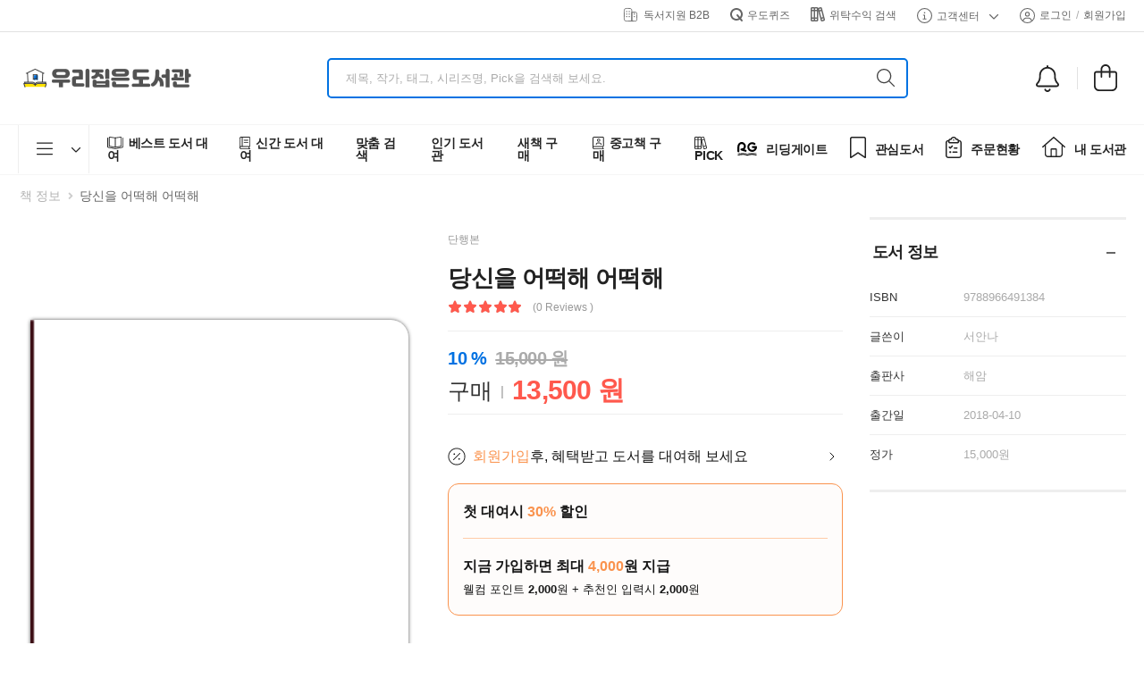

--- FILE ---
content_type: text/html; charset=utf-8
request_url: https://www.woodo.kr/detail/1918238
body_size: 4399
content:
<!DOCTYPE html><html lang="en"><head><meta charSet="utf-8"/><meta name="viewport" content="width=device-width"/><title>당신을 어떡해 어떡해(1918238) 대여 가능 - 주문 시 당일 배송 (첫 주문 무배)(1918238)</title><meta name="robots" content="index,follow"/><meta name="description" content="내 책 공유앱 [우리집은도서관] 권 당 약 1000원의 비용으로 30만권의 도서 대여. 베스트셀러, 신간부터 유아/초등 전집, 영어원서, 필독, 권장도서 추천까지. (1918238)"/><meta property="og:title" content="당신을 어떡해 어떡해(1918238) 대여 가능 - 주문 시 당일 배송 (첫 주문 무배)(1918238)"/><meta property="og:description" content="내 책 공유앱 [우리집은도서관] 권 당 약 1000원의 비용으로 30만권의 도서 대여. 베스트셀러, 신간부터 유아/초등 전집, 영어원서, 필독, 권장도서 추천까지. (1918238)"/><meta property="og:url" content="https://www.woodo.kr/detail/1918238"/><meta property="og:type" content="book"/><meta property="book:author" content="서안나"/><meta property="book:isbn" content="9788966491384"/><meta property="book:release_date" content="2018-04-10"/><meta property="book:tag" content="당신을 어떡해 어떡해(1918238) 대여 가능 - 주문 시 당일 배송 (첫 주문 무배)(1918238)"/><meta property="og:image" content="https://img.woodo.kr/book/small/4/9788966491384.jpg"/><meta property="og:image:alt" content="당신을 어떡해 어떡해(1918238) 대여 가능 - 주문 시 당일 배송 (첫 주문 무배)(1918238)"/><meta property="og:image:width" content="500"/><meta property="og:image:height" content="350"/><meta name="next-head-count" content="17"/><link rel="icon" href="/images/icons/favicon.png"/><link rel="stylesheet" type="text/css" href="/vendor/riode-fonts/riode-fonts.css"/><link rel="stylesheet" type="text/css" href="/vendor/fontawesome-free/css/all.min.css"/><script type="text/javascript" src="//wcs.naver.net/wcslog.js" async=""></script><meta name="google-play-app" content="app-id=com.spiderlab.woodo"/><meta name="naver-site-verification" content="6cbe17dc7e701cfcdf5ce002d4c088d8a67340ca"/><meta name="theme-color" id="status-bar" content="#ffffff"/><script id="beusable-rum" type="text/javascript">
              (function(w, d, a){
              w.__beusablerumclient__ = {
              load : function(src){
              var b = d.createElement("script");
              b.src = src; b.async=true; b.type = "text/javascript";
              d.getElementsByTagName("head")[0].appendChild(b);
              }
              };w.__beusablerumclient__.load(a + "?url=" + encodeURIComponent(d.URL));
              })(window, document, "//rum.beusable.net/load/b250211e122425u980");
            </script><script id="facebook-pixel" type="text/javascript">  
            !function(f,b,e,v,n,t,s)
            {if(f.fbq)return;n=f.fbq=function(){n.callMethod?
            n.callMethod.apply(n,arguments):n.queue.push(arguments)};
            if(!f._fbq)f._fbq=n;n.push=n;n.loaded=!0;n.version='2.0';
            n.queue=[];t=b.createElement(e);t.async=!0;
            t.src=v;s=b.getElementsByTagName(e)[0];
            s.parentNode.insertBefore(t,s)}(window, document,'script',
            'https://connect.facebook.net/en_US/fbevents.js');
            fbq('init', '476485055188270');
            fbq('track', 'PageView');
            </script><noscript><img height="1" width="1" style="display:none" src="https://www.facebook.com/tr?id=476485055188270&amp;ev=PageView&amp;noscript=1"/></noscript><link rel="preload" href="/_next/static/css/f6808f05bcddb9e7.css" as="style"/><link rel="stylesheet" href="/_next/static/css/f6808f05bcddb9e7.css" data-n-g=""/><link rel="preload" href="/_next/static/css/9603c937ad16c4cb.css" as="style"/><link rel="stylesheet" href="/_next/static/css/9603c937ad16c4cb.css" data-n-p=""/><noscript data-n-css=""></noscript><script defer="" nomodule="" src="/_next/static/chunks/polyfills-c67a75d1b6f99dc8.js"></script><script src="/_next/static/chunks/webpack-c32eab355f7f58bc.js" defer=""></script><script src="/_next/static/chunks/framework-314c182fa7e2bf37.js" defer=""></script><script src="/_next/static/chunks/main-30538a5ff24fd9c3.js" defer=""></script><script src="/_next/static/chunks/pages/_app-a241a33b68902cef.js" defer=""></script><script src="/_next/static/chunks/b637e9a5-af501d1d7b629672.js" defer=""></script><script src="/_next/static/chunks/2952-1d1a93d97f6a1308.js" defer=""></script><script src="/_next/static/chunks/5444-36a0ca0a086d0a17.js" defer=""></script><script src="/_next/static/chunks/585-66ffccb8c48d36e9.js" defer=""></script><script src="/_next/static/chunks/8369-5728c696a582a44c.js" defer=""></script><script src="/_next/static/chunks/4340-821baa3cdf47ead1.js" defer=""></script><script src="/_next/static/chunks/5961-85d184613ea4ddbf.js" defer=""></script><script src="/_next/static/chunks/2341-3bd632c8e40ee1e4.js" defer=""></script><script src="/_next/static/chunks/6151-4f3bb69a94e31f38.js" defer=""></script><script src="/_next/static/chunks/5388-ffe01875a3717404.js" defer=""></script><script src="/_next/static/chunks/7949-e143b17e91429eed.js" defer=""></script><script src="/_next/static/chunks/pages/detail/%5Bslug%5D-ef63e9ca37159d82.js" defer=""></script><script src="/_next/static/LHLRWcijTeMDSXBZj2uDC/_buildManifest.js" defer=""></script><script src="/_next/static/LHLRWcijTeMDSXBZj2uDC/_ssgManifest.js" defer=""></script></head><body><div id="__next"><div class="loading-overlay"><div class="bounce-loader"><div class="bounce1"></div><div class="bounce2"></div><div class="bounce3"></div><div class="bounce4"></div></div></div></div><script type="text/javascript" src="//dapi.kakao.com/v2/maps/sdk.js?appkey=ccf2de32eda78be17da3879df5c0398e&amp;libraries=services&amp;autoload=false" async=""></script><script type="text/javascript" src="https://developers.kakao.com/sdk/js/kakao.js" async=""></script><script type="text/javascript">
              document.addEventListener('DOMContentLoaded', function() {
            
            
                if(window.wcs){
                  if(!wcs_add) var _nasa={};
                  wcs_add["wa"] = "s_5200206e3057";  
                  wcs.inflow();
                  wcs_do();
                  _nasa={}; 
                }
              });
            </script><script id="__NEXT_DATA__" type="application/json">{"props":{"pageProps":{},"auth":{},"metadata":{"title":"당신을 어떡해 어떡해(1918238) 대여 가능 - 주문 시 당일 배송 (첫 주문 무배)(1918238)","description":"내 책 공유앱 [우리집은도서관] 권 당 약 1000원의 비용으로 30만권의 도서 대여. 베스트셀러, 신간부터 유아/초등 전집, 영어원서, 필독, 권장도서 추천까지. (1918238)","releaseDate":"2018-04-10","isbn":"9788966491384","alink":"https://www.woodo.kr/detail/1918238","bookinfo":{"bookId":576409,"title":"당신을 어떡해 어떡해","imageUrl":"https://img.woodo.kr/book/small/4/9788966491384.jpg","isbn":"9788966491384","description":"\u003cB\u003e1부목탄\u003c/B\u003e\n처음처럼\n짐작하지마세요\n한 사람1\n한 사람2\n1+1=1\n고백\n믿음\n님 위해 나 잠 깨어\n기도하는 여인\n서른아홉의 사랑\n당신은\n당신이 밉습니다\n일기\n눈물\n내 사랑은\n3초의 여유 속에 담긴 사랑\n오늘은 부부데이\n술과 사탕\n나는 한 여자를 알고 있습니다\n사랑이란\n\n\u003cB\u003e2부 날고 싶은 꽃\u003c/B\u003e\n봄 산을 오르다\n목련\n날고 싶은 꽃\n봄이 오는 3월\n고장난 저울\n이런 봄날\n그래도 좋아\n피지 않는 봄\n당신에게 보내는 편지\n4월에는\n갯벌\n봄이 일깨워 준 내 안의 게으름\n오월에 띄우는 초대장\n연인들끼리 장미꽃을 주고받는\n로즈데이\n하얀 제비꽃\n사랑과 사랑\n초록바람\n오늘 점심은\n비가 내리는데\n네 속에 든 그리움\n\n\u003cB\u003e3부 여름! 어느 월요일에\u003c/B\u003e\n6월의 장미\n여름! 어느 월요일에\n낮달\n늘\n연꽃\n삼복더위\n그래도 넌 너야\n소금 사랑\n파도가 사랑한 바다\n파도\n베란다에 머무는 더위\n바람과 햇살\n비가 오는 날이면\n그림자 같은 사람이여\n날씨 이야기\n봉숭아 꽃물의 연서\n불륜\n설산살이\n탁!\n그래서 더 좋은 너\n하나\n\n\u003cB\u003e4부 가을 여행\u003c/B\u003e\n억새풀\n가을 여행\n사랑 1\n사랑 2\n사실과 진실 1\n사실과 진실 2\n슬픈 인연 1\n슬픈 인연 2\n문향\n쉬어 가는 보름달\n비\n불면증\n어둠의 연가\n해바라기\n어떤 이별\n기대\n로또 복권\n카드로 사는 가을\n가을에는 냄새가 있다\n가을 햇살은 하늘이 주는 보약\n기찻길 옆 텃밭\n\n\u003cB\u003e5부 바람\u003c/B\u003e\n바람\n그리움 1\n그림움 2\n홍시\n바보 치료 약\n어디입니까\n아름다운 나무\n커피\n하나 되기 위하여\n청이 하나 있습니다\n존재하지 않는 질문\n희망과 불안\n사랑의 감옥\n기도\n마른 꽃\n雪인지 雨인지\n한 사내\n나눔의 터전\n그래서 더 좋은 우물 맛\n지독한 사랑\n精\n\n\u003cB\u003e6부 달빛 타는 그네\u003c/B\u003e\n달빛 타는 그네\n그녀의 약국\n공주병\n혜돈이와 윤경이의 騷擾\n찻잔\n채소 같은 글\n윤경이를 닮은 꽃\n보고 싶은 미자야!\n보름달\n어머니\n제목 없음\n노자 26장 길과 얻음을 읽고\n일요일 아침 나는 야호가 된다\n예쁜아 전화 받아\n엘리베이터의 비명\n이유 없이\n시골장터에서\n좋은 생각\n까치가 울었나?\n위로도 못하는 바보","publishedAt":"2018-04-10","authorNames":["서안나"],"publisherName":"해암","publishType":"SINGLE","classCategoryName":"","mustRead":false},"opengraph":{"title":"당신을 어떡해 어떡해(1918238) 대여 가능 - 주문 시 당일 배송 (첫 주문 무배)(1918238)","description":"내 책 공유앱 [우리집은도서관] 권 당 약 1000원의 비용으로 30만권의 도서 대여. 베스트셀러, 신간부터 유아/초등 전집, 영어원서, 필독, 권장도서 추천까지. (1918238)","url":"https://www.woodo.kr/detail/1918238","type":"book","book":{"releaseDate":"2018-04-10","isbn":"9788966491384","authors":["서안나"],"tags":["당신을 어떡해 어떡해(1918238) 대여 가능 - 주문 시 당일 배송 (첫 주문 무배)(1918238)"]},"images":[{"url":"https://img.woodo.kr/book/small/4/9788966491384.jpg","width":500,"height":350,"alt":"당신을 어떡해 어떡해(1918238) 대여 가능 - 주문 시 당일 배송 (첫 주문 무배)(1918238)"}]}},"schemadata":[{"@context":"https://schema.org","@type":"Book","isbn":"9788966491384","name":"당신을 어떡해 어떡해","image":"https://img.woodo.kr/book/small/4/9788966491384.jpg","url":"https://www.woodo.kr/detail/1918238","author":["서안나"]}]},"page":"/detail/[slug]","query":{"slug":"1918238"},"buildId":"LHLRWcijTeMDSXBZj2uDC","isFallback":false,"isExperimentalCompile":false,"appGip":true,"scriptLoader":[]}</script></body></html>

--- FILE ---
content_type: application/javascript; charset=utf-8
request_url: https://www.woodo.kr/_next/static/chunks/9905-65a13bad25e784c0.js
body_size: 4269
content:
"use strict";(self.webpackChunk_N_E=self.webpackChunk_N_E||[]).push([[9905],{68510:function(e,t,r){r(67814);var n=r(25675),o=r.n(n),a=r(21253),i=r(97283);r(67294);var c=r(11163),l=r(35944);t.Z=function(e){var t=(0,c.useRouter)(),r=e.type;return(0,l.BX)("div",{className:"d-flex flex-column justify-content-center",children:[(0,l.tZ)("div",{className:"text-center",children:(0,l.tZ)(o(),{src:"/images/book/searchempty.png",width:100,height:100,alt:"도서 없음"})}),(0,l.BX)("div",{className:"text-center pt-2",children:[0===r?(0,l.BX)("div",{children:[(0,l.tZ)("p",{className:"mb-0",style:{fontSize:20},children:"도서가 없습니다."}),(0,l.tZ)("p",{className:"mb-0 pt-2",style:{color:a.w.captionGrey},children:"도서가 없습니다."})]}):(0,l.BX)("div",{children:[(0,l.tZ)("p",{className:"mb-0",style:{fontSize:20},children:"검색 결과가 없습니다."}),(0,l.tZ)("p",{className:"mb-0 pt-2",style:{color:a.w.captionGrey},children:"띄어쓰기, 문장부호를 한 번 더 확인해 주세요."}),(0,l.tZ)("p",{className:"mb-0 pt-0",style:{color:a.w.captionGrey},children:"책 제목, 지은이, 출판사의 키워드를 검색해 보세요."}),(0,l.tZ)("p",{className:"mb-0 pt-0",style:{color:a.w.captionGrey},children:"(예. 전천당 / 설민석 / 아이세움)"})]}),(0,l.tZ)("div",{className:"d-flex justify-content-center pt-5",children:(0,l.tZ)(i.Z,{title:"도서 입고 요청",className:"common_blue_btn m-0 pl-7 pr-7 pt-3 pb-3",onClick:function(){return t.replace("/book/bookrequest")}})})]})]})}},80775:function(e,t,r){r(67294);var n=r(25675),o=r.n(n),a=r(35944);function i(){return(i=Object.assign?Object.assign.bind():function(e){for(var t=1;t<arguments.length;t++){var r=arguments[t];for(var n in r)Object.prototype.hasOwnProperty.call(r,n)&&(e[n]=r[n])}return e}).apply(this,arguments)}t.Z=function(e){var t=i({},(function(e){if(null==e)throw TypeError("Cannot destructure "+e)}(e),e));return(0,a.tZ)(o(),{src:t.src,width:0,height:0,sizes:"100vw",alt:"img",style:{width:"100%",height:"auto"}})}},79446:function(e,t,r){var n=r(46570),o=r(11163),a=r(67814),i=r(67294),c=r(83175),l=r(88767),s=r(89406),u=r(4853),d=r(92205),f=r(72679),y=r(35944);function p(e){return(p="function"==typeof Symbol&&"symbol"==typeof Symbol.iterator?function(e){return typeof e}:function(e){return e&&"function"==typeof Symbol&&e.constructor===Symbol&&e!==Symbol.prototype?"symbol":typeof e})(e)}function m(e,t){var r=Object.keys(e);if(Object.getOwnPropertySymbols){var n=Object.getOwnPropertySymbols(e);t&&(n=n.filter(function(t){return Object.getOwnPropertyDescriptor(e,t).enumerable})),r.push.apply(r,n)}return r}function b(e){for(var t=1;t<arguments.length;t++){var r=null!=arguments[t]?arguments[t]:{};t%2?m(Object(r),!0).forEach(function(t){var n,o;n=t,o=r[t],(n=function(e){var t=function(e,t){if("object"!==p(e)||null===e)return e;var r=e[Symbol.toPrimitive];if(void 0!==r){var n=r.call(e,t||"default");if("object"!==p(n))return n;throw TypeError("@@toPrimitive must return a primitive value.")}return("string"===t?String:Number)(e)}(e,"string");return"symbol"===p(t)?t:String(t)}(n))in e?Object.defineProperty(e,n,{value:o,enumerable:!0,configurable:!0,writable:!0}):e[n]=o}):Object.getOwnPropertyDescriptors?Object.defineProperties(e,Object.getOwnPropertyDescriptors(r)):m(Object(r)).forEach(function(t){Object.defineProperty(e,t,Object.getOwnPropertyDescriptor(r,t))})}return e}function h(e,t){return function(e){if(Array.isArray(e))return e}(e)||function(e,t){var r=null==e?null:"undefined"!=typeof Symbol&&e[Symbol.iterator]||e["@@iterator"];if(null!=r){var n,o,a,i,c=[],l=!0,s=!1;try{if(a=(r=r.call(e)).next,0===t){if(Object(r)!==r)return;l=!1}else for(;!(l=(n=a.call(r)).done)&&(c.push(n.value),c.length!==t);l=!0);}catch(e){s=!0,o=e}finally{try{if(!l&&null!=r.return&&(i=r.return(),Object(i)!==i))return}finally{if(s)throw o}}return c}}(e,t)||function(e,t){if(e){if("string"==typeof e)return g(e,t);var r=Object.prototype.toString.call(e).slice(8,-1);if("Object"===r&&e.constructor&&(r=e.constructor.name),"Map"===r||"Set"===r)return Array.from(e);if("Arguments"===r||/^(?:Ui|I)nt(?:8|16|32)(?:Clamped)?Array$/.test(r))return g(e,t)}}(e,t)||function(){throw TypeError("Invalid attempt to destructure non-iterable instance.\nIn order to be iterable, non-array objects must have a [Symbol.iterator]() method.")}()}function g(e,t){(null==t||t>e.length)&&(t=e.length);for(var r=0,n=Array(t);r<t;r++)n[r]=e[r];return n}var v={"/woodoshop":"새 책을 검색해 보세요","/usedbooks":"중고 책을 검색해 보세요"};t.Z=function(e){var t,r=e.style,p=e.tagIds,m=void 0===p?[]:p,g=e.sellableInShop,w=void 0!==g&&g,S=e.sellable,Z=e.newBook,O=void 0!==Z&&Z,j=e.includedPublishType,N=e.classCategoryIds,E=void 0===N?[]:N,I=e.curriculumsemesters,C=void 0===I?[]:I,k=e.curriculumSubjectIds,P=void 0===k?[]:k,q=e.curriculumsubjects,A=void 0===q?[]:q,L=(0,o.useRouter)(),T=null==L?void 0:L.pathname,x=h((0,i.useState)(L.query.keyword?L.query.keyword:""),2),_=x[0],R=x[1],B=h((0,i.useState)(!1),2),D=B[0],M=B[1];(0,i.useEffect)(function(){M(!1),R(L.query.keyword?L.query.keyword:"")},[L.query.keyword]);var z=(0,l.useQuery)([s.Z.searchautocomplete,b(b({},L.query),{},{searchText:_})],function(){return u.W.getAutoComplete({keyword:_,sellableInShop:w,tagIds:m,newBook:O,sellable:S,classCategoryIds:E,curriculumsemesters:C,curriculumSubjectIds:P,curriculumsubjects:A,includedPublishType:j})},{enabled:_.length>1}),G=z.data;function X(e){c.Z.logEvent("default_library_search",{userid:L.query.slug}),L.push({pathname:L.query.slug,query:{keyword:e}})}return z.isLoading,(0,y.tZ)("div",{className:"header-search",style:b(b({},r),{},{flex:1}),children:(0,y.BX)("form",{action:"#",method:"get",onSubmit:function(e){e.preventDefault(),X(_)},className:"input-wrapper",style:{border:"1px solid #ccc",width:"100%"},children:[(0,y.tZ)("input",{type:"text",className:"form-control",style:{fontSize:15,minWidth:100,background:"#fff"},name:"search",autoComplete:"off",value:_,onChange:function(e){R(e.target.value),M(!0)},placeholder:null!==(t=v[T])&&void 0!==t?t:"제목을 검색해 보세요."}),_.length>1&&(0,y.tZ)("div",{className:"live-search-list bg-white",style:{marginTop:"2px"},children:_.length>1&&D&&G&&G.map(function(e,t){var r,n;return(0,y.BX)(d.Z,{href:"#",onClick:function(){X(e.title)},className:"contents-autocomplete-suggestion",children:[(0,y.tZ)(f.LazyLoadImage,{effect:"opacity",src:e.imageUrl,width:40,height:40,style:{borderRadius:20},alt:"product"}),(0,y.tZ)("div",{className:"search-name ml-4",dangerouslySetInnerHTML:function(e){for(var t=/<script\b[^<]*(?:(?!<\/script>)<[^<]*)*<\/script>/gi;t.test(e);)e=e.replace(t,"");return{__html:e=e.replace(/ on\w+="[^"]*"/g,"")}}((r=e.title,n=RegExp(_,"i"),r.replace(n,function(e){return"<strong>"+e+"</strong>"})))})]},"search-result-".concat(t))})}),(0,y.tZ)("button",{className:"btn btn-search",type:"submit",style:{width:70,height:45,paddingRight:0,paddingTop:5,background:"#fff"},children:(0,y.tZ)(a.G,{icon:n.faMagnifyingGlass,style:{fontSize:20,color:"#444"}})})]})})}},77201:function(e,t,r){r.d(t,{Z:function(){return a}});var n=r(80775),o=r(35944);function a(e){var t=e.imageUrl,r=e.adClass;return(0,o.tZ)("div",{className:"banner ".concat(void 0===r?"mb-8 mb-lg-7":r),children:(0,o.tZ)(n.Z,{src:void 0===t?"":t})})}},79569:function(e,t,r){r(31814);var n=r(67294),o=r(9444),a=r(11163),i=r(36408);r(55722);var c=r(92205),l=r(63657),s=r(67701),u=r(93920);r(55816),r(53995);var d=r(35944);function f(e){return(f="function"==typeof Symbol&&"symbol"==typeof Symbol.iterator?function(e){return typeof e}:function(e){return e&&"function"==typeof Symbol&&e.constructor===Symbol&&e!==Symbol.prototype?"symbol":typeof e})(e)}function y(e,t){var r=Object.keys(e);if(Object.getOwnPropertySymbols){var n=Object.getOwnPropertySymbols(e);t&&(n=n.filter(function(t){return Object.getOwnPropertyDescriptor(e,t).enumerable})),r.push.apply(r,n)}return r}function p(e){for(var t=1;t<arguments.length;t++){var r=null!=arguments[t]?arguments[t]:{};t%2?y(Object(r),!0).forEach(function(t){var n,o;n=t,o=r[t],(n=function(e){var t=function(e,t){if("object"!==f(e)||null===e)return e;var r=e[Symbol.toPrimitive];if(void 0!==r){var n=r.call(e,t||"default");if("object"!==f(n))return n;throw TypeError("@@toPrimitive must return a primitive value.")}return("string"===t?String:Number)(e)}(e,"string");return"symbol"===f(t)?t:String(t)}(n))in e?Object.defineProperty(e,n,{value:o,enumerable:!0,configurable:!0,writable:!0}):e[n]=o}):Object.getOwnPropertyDescriptors?Object.defineProperties(e,Object.getOwnPropertyDescriptors(r)):y(Object(r)).forEach(function(t){Object.defineProperty(e,t,Object.getOwnPropertyDescriptor(r,t))})}return e}function m(e){return function(e){if(Array.isArray(e))return h(e)}(e)||function(e){if("undefined"!=typeof Symbol&&null!=e[Symbol.iterator]||null!=e["@@iterator"])return Array.from(e)}(e)||b(e)||function(){throw TypeError("Invalid attempt to spread non-iterable instance.\nIn order to be iterable, non-array objects must have a [Symbol.iterator]() method.")}()}function b(e,t){if(e){if("string"==typeof e)return h(e,t);var r=Object.prototype.toString.call(e).slice(8,-1);if("Object"===r&&e.constructor&&(r=e.constructor.name),"Map"===r||"Set"===r)return Array.from(e);if("Arguments"===r||/^(?:Ui|I)nt(?:8|16|32)(?:Clamped)?Array$/.test(r))return h(e,t)}}function h(e,t){(null==t||t>e.length)&&(t=e.length);for(var r=0,n=Array(t);r<t;r++)n[r]=e[r];return n}t.Z=function(e){var t,r=(0,a.useRouter)(),f=r.query,y=e.pagetype,h=e.viewFilterType,g=void 0===h?"ALL":h,v=e.type,w=void 0===v?"left":v,S=(e.isFeatured,e.survey),Z=e.sortType,O=function(e){if(Array.isArray(e))return e}(t=(0,n.useState)(!0))||function(e,t){var r=null==e?null:"undefined"!=typeof Symbol&&e[Symbol.iterator]||e["@@iterator"];if(null!=r){var n,o,a,i,c=[],l=!0,s=!1;try{if(a=(r=r.call(e)).next,0===t){if(Object(r)!==r)return;l=!1}else for(;!(l=(n=a.call(r)).done)&&(c.push(n.value),c.length!==t);l=!0);}catch(e){s=!0,o=e}finally{try{if(!l&&null!=r.return&&(i=r.return(),Object(i)!==i))return}finally{if(s)throw o}}return c}}(t,2)||b(t,2)||function(){throw TypeError("Invalid attempt to destructure non-iterable instance.\nIn order to be iterable, non-array objects must have a [Symbol.iterator]() method.")}(),j=O[0],N=O[1],E=(0,l.Z)().getLeafClassCategories,I=function(e,t){var r=f[e]?f[e].split(","):[];return r&&r.includes(t)},C=function(e,t){var r=f[e]?f[e].split(","):[];return(r=I(e,t)?r.filter(function(e){return e!==t}):[].concat(m(r),[t])).join(",")},k=function(){document.querySelector("body").classList.remove("".concat("left"===w||"off-canvas"===w||"boxed"===w||"banner"===w?"sidebar-active":"right-sidebar-active"))};(0,n.useEffect)(function(){return window.addEventListener("resize",k),function(){window.removeEventListener("resize",k)}},[]),(0,n.useEffect)(function(){j?N(!1):(0,o._M)()},[f]),(0,n.useEffect)(function(){if(S){var e="";console.log(f);try{if(!f.classCategoryIds)for(var t=0,n=0;n<S.length;n+=1)0===t?S[n].classCategoryId&&(e+="".concat(S[n].classCategoryId),t+=1):S[n].classCategoryId&&(e+=",".concat(S[n].classCategoryId),t+=1);f.classCategoryIds&&(""===e?e=f.classCategoryIds:e+=","+f.classCategoryIds);var o={pathname:r.pathname,query:p(p({},f),{},{page:1,classCategoryIds:e.toString(),subjectCategoryIds:[],sort:r.query.sort?r.query.sort:Z||u.rh.BEST_SELLER})};console.log(o),r.replace(o)}catch(e){console.log(e)}}},[S]);var P=E([].concat(m(s.qM[s.C9.AGE]),m(s.qM[s.C9.PARENT]))),q=E(s.qM[s.C9.LEVEL]);return(0,d.BX)("aside",{className:"col-lg-3 shop-sidebar skeleton-body sidebar-fixed sticky-sidebar-wrapper sidebar-toggle-remain sidebar",children:[(0,d.tZ)("div",{className:"sidebar-overlay",onClick:k}),(0,d.tZ)("a",{href:"#",className:"sidebar-toggle",onClick:function(e){e.preventDefault(),document.querySelector("body").classList.add("sidebar-active")},children:(0,d.tZ)("i",{className:"fas fa-chevron-right"})}),(0,d.tZ)(c.Z,{className:"sidebar-close",href:"#",onClick:k,children:(0,d.tZ)("i",{className:"d-icon-times"})}),(0,d.tZ)("div",{className:"sidebar-content",children:(0,d.BX)("div",{className:"sticky-sidebar pt-6",children:[("ALL"==g||"KOREAN"==g)&&(0,d.tZ)("div",{className:"widget widget-collapsible",children:(0,d.tZ)(i.Z,{title:"<h3 className='widget-title'><span className='toggle-btn p-0 parse-content'>연령</span></h3>",type:"parse",expanded:!0,children:(0,d.tZ)("ul",{className:"widget-body filter-items",children:P.map(function(e,t){return(0,d.tZ)("li",{className:I("classCategoryIds",e.id)?"active":"",children:(0,d.tZ)(c.Z,{scroll:!1,href:{pathname:r.pathname,query:p(p({},f),{},{page:1,classCategoryIds:C("classCategoryIds",e.id),sort:r.query.sort?r.query.sort:"woodoshop"===y||"usedbooks"===y?u.rh.ESTIMATED_PROFIT:Z||u.rh.BEST_SELLER})},children:e.name})},e+" - "+t)})})})}),("ALL"==g||"ENGLISH"==g)&&(0,d.tZ)("div",{className:"widget widget-collapsible",children:(0,d.tZ)(i.Z,{title:"<h3 className='widget-title'><span className='toggle-btn p-0 parse-content'>레벨 (AR지수)</span></h3>",type:"parse",expanded:!0,children:(0,d.tZ)("ul",{className:"widget-body filter-items",children:q.map(function(e,t){return(0,d.tZ)("li",{className:I("classCategoryIds",e.id)?"active":"",children:(0,d.tZ)(c.Z,{scroll:!1,href:{pathname:r.pathname,query:p(p({},f),{},{page:1,classCategoryIds:C("classCategoryIds",e.id),sort:r.query.sort?r.query.sort:"woodoshop"===y||"usedbooks"===y?u.rh.ESTIMATED_PROFIT:Z||u.rh.BEST_SELLER})},children:e.name})},e+" - "+t)})})})})]})})]})}},55722:function(){}}]);

--- FILE ---
content_type: application/javascript; charset=utf-8
request_url: https://www.woodo.kr/_next/static/chunks/6627-a8b6f6cd2826c9f6.js
body_size: 5154
content:
"use strict";(self.webpackChunk_N_E=self.webpackChunk_N_E||[]).push([[6627],{6713:function(e,t,r){r.d(t,{w:function(){return i}});var n,i=((n={}).primaryBlue="#0071e2",n.cautionRed="#ff3131",n.selectBlue="#f0f7fe",n.background="#f5f7fa",n.textBlack="#303030",n.subtextGrey="#777777",n.categoryGrey="#999999",n.captionGrey="#c8c8c8",n.outlineGrey="#dfdfdf",n.borderGrey="#f4f4f4",n.black="#000000",n.redColor="#ff3131",n.gray11="#6F6F6F",n.gray8="#C7C7C7",n.gray6="#E2E2E2",n.grey2="#212121",n.grey="#fafafa",n.blue10="#0081F1",n.blue9="#0091FF",n.black12="#000000",n.red10="#DC3D43",n.orange8="#FA934E",n.orange6="#FFCCA7",n.orange1="#FEFCFB",n)},52054:function(e,t,r){r.d(t,{Z:function(){return i}});var n=r(42952);function i(e){var t=e.title,r=e.message,i=e.oktext,a=e.canceltext,o=void 0===a?"취소":a,c=e.okcallbackfunc,s=void 0===c?null:c;n.Confirm.init({width:"350px",height:"650px",titleFontSize:"20px",borderRadius:"3px",messageMaxLength:1923,plainText:!0,titleColor:"#0071e2",okButtonBackground:"#0071e2",cssAnimation:!0,cssAnimationDuration:100,cssAnimationStyle:"zoom"}),n.Confirm.show(t,r,void 0===i?"확인":i,o.length>0&&o,function(){s&&s()},function(){},{})}},97283:function(e,t,r){var n=r(92205),i=r(35944);t.Z=function(e){var t=e.href,r=e.style,a=e.className,o=e.disabled,c=e.selected,s=e.loading,l=e.onClick,d=e.title,u=e.children;return(0,i.BX)(n.Z,{href:void 0===t?"#":t,style:r,className:"".concat(a," ").concat(o?"disabled":""," ").concat(c?"selected":"","  ").concat(s?"load-more-overlay loading":""," "),onClick:function(e){!o&&l&&l(e)},children:[d,u]})}},54066:function(e,t,r){r.d(t,{Z:function(){return o}});var n=r(11163);r(25675),r(92205),r(67294);var i=r(61497),a=r(35944);function o(e){var t=e.type;(0,n.useRouter)().query.returnUrl;var r="";return r=0==t?"주문내역이 없습니다.":2==t?"등록된 관심도서가 없습니다.":"주문내역이 없습니다2.",(0,a.BX)("div",{className:"empty-cart text-center pt-10",children:[(0,a.tZ)("p",{style:{fontSize:20},children:r}),(0,a.tZ)("div",{className:"justify-content-center align-items-center text-center mx-auto d-flex",children:(0,a.tZ)(i.J,{loop:!0,autoplay:!0,speed:1,src:"/lotties/empty.json",style:{width:300,height:300}})})]})}},46645:function(e,t,r){var n=r(42952);t.Z=function(){return{show:function(e){var t=e.title;n.Loading.standard(t,{svgColor:"#0071e2",svgSize:"100px"})},hide:function(){n.Loading.remove()}}}},91484:function(e,t,r){var n=r(93920),i=r(27484),a=r.n(i),o=r(6713),c=r(35944);t.Z=function(){return{ConditionalElementPaymentAction:function(e){return e==n.bG.CANCELLED?{actionText:"결제 취소",amountColor:o.w.subtextGrey,amountSign:"(취소) -"}:e==n.bG.FAILED?{amountColor:o.w.subtextGrey}:e==n.bG.PAID?{actionText:"결제 완료",amountSign:"-"}:void 0},getStateDescription:function(e){return e.deliveryMethod===n.Gl.PARCEL&&e.state==n.Kq.PENDING_DELIVERY?(0,c.tZ)("div",{}):""},deliveryText:function(e){return e==n.Gl.DIRECT?"직거래":"대여"},getOrderPurchasedStateTextsPurchase:function(e){switch(e.state){case n.Kq.PENDING_DELIVERY:return{stateText:"배송 준비 중",stateDescription:(0,c.BX)(c.HY,{children:["발송 예정"," ",(0,c.tZ)("span",{children:a()(e.sendDeliveryStartExpectedAt).format("YYYY.MM.DD")})]})};case n.Kq.DELIVERING:return{stateText:"배송 중",stateDescription:e.sendDeliveryStartedAt?(0,c.BX)(c.HY,{children:["발송"," ",(0,c.tZ)("span",{children:a()(e.sendDeliveryStartedAt).format("YYYY.MM.DD")})]}):""};case n.Kq.RETURNED:case n.Kq.RETURNING:case n.Kq.PENDING_RETURN:case n.Kq.BEING_RENTED:return{stateText:"배송 완료",stateDescription:(0,c.BX)(c.HY,{children:["완료"," ",(0,c.tZ)("span",{children:a()(e.sendDeliveryCompletedAt).format("YYYY.MM.DD")})]})};case n.Kq.CANCELED_BY_ADMIN:return{stateText:"관리자 취소"};case n.Kq.CANCELED_BY_USER:return{stateText:"사용자 취소"}}},getOrderPurchasedStateTexts:function(e){if(e.deliveryMethod===n.Gl.DIRECT){var t="직거래";switch(e.state){case n.Kq.PENDING_DIRECT_DELIVERY_APPROVAL:return{methodText:t,stateText:"수락 대기",stateDescription:"수락을 기다리는 중입니다"};case n.Kq.PENDING_DIRECT_DELIVERY:return{methodText:t,stateText:"수령 대기",stateDescription:"채팅하고 책을 빌려보세요"};case n.Kq.BEING_RENTED:return{methodText:t,stateText:"대여 중"};case n.Kq.RETURNING:return{methodText:t,stateText:"반납 진행중"};case n.Kq.RETURNED:return{methodText:t,stateText:"반납 완료"};case n.Kq.CANCELED_BY_ADMIN:return{methodText:t,stateText:"관리자 취소"};case n.Kq.CANCELED_BY_USER:return{methodText:t,stateText:"대여 취소"}}}else{var r="대여";switch(e.state){case n.Kq.PENDING_DELIVERY:return{methodText:r,stateText:"배송 준비 중",stateDescription:(0,c.BX)(c.HY,{children:["발송 예정"," ",(0,c.tZ)("span",{children:a()(e.sendDeliveryStartExpectedAt).format("YYYY.MM.DD")})]})};case n.Kq.DELIVERING:return{methodText:r,stateText:"배송 중",stateDescription:e.sendDeliveryStartedAt?(0,c.BX)(c.HY,{children:["발송"," ",(0,c.tZ)("span",{children:a()(e.sendDeliveryStartedAt).format("YYYY.MM.DD")})]}):""};case n.Kq.BEING_RENTED:return{methodText:r,stateText:e.unpaidOverdueFeeAmount>0?"연체 중":"대여 중",stateDescription:e.unpaidOverdueFeeAmount>0?(0,c.BX)("div",{children:["연체 중"," ",(0,c.BX)("span",{children:[a()(e.rentalStartsAt).format("YYYY.MM.DD")," ~"," ",a()(e.rentalEndsAt).subtract(1,"ms").format("MM.DD")]})]}):(0,c.BX)("div",{children:["대여 중",(0,c.BX)("span",{children:[a()(e.rentalStartsAt).format("YYYY.MM.DD")," ~"," ",a()(e.rentalEndsAt).subtract(1,"ms").format("MM.DD")]}),(0,c.tZ)("div",{children:(0,c.tZ)("b",{children:"*대여 종료일 자정 이전까지 꼭! 반납신청 해주세요*"})})]})};case n.Kq.PENDING_RETURN:return{methodText:r,stateText:"회수 대기 중",stateDescription:"택배사 회수 예정입니다"};case n.Kq.RETURNING:return{methodText:r,stateText:"회수 중"};case n.Kq.RETURNED:if(e.omitted)return{methodText:r,stateText:"반납 누락",stateDescription:"반납되지 않은 도서가 있습니다"};return{methodText:r,stateText:"반납 완료"};case n.Kq.CANCELED_BY_ADMIN:return{methodText:r,stateText:"관리자 취소"};case n.Kq.CANCELED_BY_USER:return{methodText:r,stateText:"대여 취소"}}}}}}},96627:function(e,t,r){r.r(t),r.d(t,{default:function(){return G}});var n=r(2664),i=r(92205),a=r(45834),o=r(4770),c=r(88767),s=r(89406),l=r(18874),d=r(67701);r(39487);var u=r(9008),h=r.n(u),m=r(18740),f=r(55981);r(67294);var p=r(93920),g=r(27484),v=r.n(g),y=r(25675),E=r.n(y),N=r(91484);r(50884),r(50681);var Z=r(42952),D=r(52054),x=r(35666),b=r(11163),T=r(56854);r(46645);var C=r(97283),R=r(35944),Y=function(e){var t,r,n,i=e.data,a=(0,c.useQueryClient)(),o=(0,b.useRouter)(),d=(0,c.useMutation)(l.R.cancelOrderPurchased,{onSuccess:function(){a.invalidateQueries(s.Z.ordersPurchasedPaging).then(function(e){}),a.invalidateQueries([s.Z.orderPurchased,{orderId:i.id}]).then(function(e){})},onError:function(e){(0,T.Z)({message:e.response.data.message}),Z.Loading.remove()}}),u=d.mutate,h=d.isLoading,m=(0,x.SO)().openModal,f=!i.items.filter(function(e){return e.contentItem.content.books[0].publishType!==p.QO.BOARD_GAME}).some(function(e){var t;return!(null!==(t=e.contentRead)&&void 0!==t&&t.review)}),g=i.unpaidOverdueFeeAmount+i.unpaidOmissionOverdueFeeAmount>0,v=i.items.filter(function(e){return!e.contentItem.sellableInShop});if(i.items.filter(function(e){return e.contentItem.sellableInShop}),i.deliveryMethod===p.Gl.DIRECT);else switch(i.state){case p.Kq.BEING_RENTED:return(0,R.tZ)("div",{className:"flex-column d-flex",children:v.length>0&&(0,R.BX)(R.HY,{children:[(0,R.tZ)(C.Z,{title:"반납 신청",className:"common_blue_btn",onClick:function(){m("OrderReturnRequest",i.id)}}),!g&&(0,R.tZ)(C.Z,{className:"common_outline_2px_btn mt-3",title:"대여 기간 연장",onClick:function(){m("OrderExtension",i.id)}})]})});case p.Kq.PENDING_RETURN:case p.Kq.RETURNING:case p.Kq.RETURNED:return console.log(i),(0,R.tZ)("div",{children:(g||!f)&&(0,R.tZ)("div",{className:"flex-column d-flex",children:g&&(0,R.BX)(R.HY,{children:[i.omitted&&(0,R.tZ)(R.HY,{children:"누락 도서를 모두 반납하시면 연체료를 납부할 수 있습니다"}),(0,R.tZ)(C.Z,{title:"연체료 납부",className:"common_yellow_btn ",onClick:function(){o.push({pathname:"/order/detail",query:{orderid:i.id}})}})]})})});default:return r=(t={data:i,cancelOrder:u,isLoadingCancelOrder:h}).data,n=t.cancelOrder,(t.isLoadingCancelOrder,r.deliveryMethod==p.Gl.PARCEL&&r.state!=p.Kq.CANCELED_BY_ADMIN&&r.state!=p.Kq.CANCELED_BY_USER&&r.sendDeliveryStatus==p.P.NONE)?(0,R.tZ)("div",{className:"flex-column d-flex",children:(0,R.tZ)(C.Z,{title:"주문 취소",className:"common_gray_bg_btn",onClick:function(e){(0,D.Z)({title:"확인",message:"주문 신청을 취소하시겠습니까?",okcallbackfunc:function(){n(r.id),console.log(e.target),Z.Loading.standard("주문 취소 처리중..")}})}})}):(0,R.tZ)(R.HY,{})}},I=r(23615);function P(e){var t=e.url,r=e.title;return t?(0,R.tZ)("div",{className:"flex-column d-flex",children:(0,R.tZ)(C.Z,{className:"common_outline_2px_btn mt-3",title:r,onClick:function(){window.open(t,"_blank")}})}):null}var _=function(e){var t=e.data;if(e.type,t.deliveryMethod===p.Gl.DIRECT);else switch(t.state){case p.Kq.DELIVERING:return(0,R.tZ)(R.HY,{children:(0,R.tZ)(P,{url:t.sendDeliveryTrackingUrl,title:"택배 위치 확인"})});case p.Kq.BEING_RENTED:case p.Kq.PENDING_RETURN:case p.Kq.RETURNING:return(0,R.tZ)(R.HY,{children:(0,R.tZ)(P,{url:t.returnDeliveryTrackingUrl,title:"배송 위치 확인"})});case p.Kq.RETURNED:return(0,R.tZ)(R.HY,{children:(0,R.tZ)(P,{url:t.returnDeliveryTrackingUrl,title:"회수 위치 확인"})})}},B=function(e){var t=e.item;(0,N.Z)().getOrderPurchasedStateTextsPurchase(t);var r=(0,N.Z)().getOrderPurchasedStateTexts(t);r.methodText,r.stateText,r.stateDescription;var n=t.items.filter(function(e){return!e.purchased}),a=t.items.filter(function(e){return e.purchased});return console.log("data -> ",t),(0,R.BX)("tr",{children:[(0,R.tZ)("td",{className:"product-thumbnail",children:v()(t.createdAt).format("YYYY.MM.DD")}),(0,R.tZ)("td",{className:"product-name",style:{fontWeight:"500"},children:(0,R.tZ)(i.Z,{href:"/order/detail?orderid=".concat(t.id),children:t.orderNo})}),(0,R.BX)("td",{className:"product-price",style:{fontWeight:"300"},children:[n.length>0&&(0,R.BX)("div",{className:"d-flex align-items-center",children:[(0,R.tZ)("span",{children:"대여"}),(0,R.tZ)(i.Z,{href:"/order/detail?orderid=".concat(t.id),style:{paddingLeft:10},children:(0,R.tZ)("figure",{children:(0,R.tZ)(E(),{src:n[0].contentItem.content.books[0].imageUrl,width:"50",height:"50",alt:"product"})})}),(0,R.tZ)("span",{style:{paddingLeft:10},children:n[0].contentItem.content.books[0].title}),n.length>1&&(0,R.BX)("span",{children:["외 ",n.length-1,"권"]})]}),a.length>0&&(0,R.BX)("div",{className:"d-flex align-items-center",children:[(0,R.tZ)("span",{children:"구매"}),(0,R.tZ)(i.Z,{href:"/order/detail?orderid=".concat(t.id),style:{paddingLeft:10},children:(0,R.tZ)("figure",{children:(0,R.tZ)(E(),{src:a[0].contentItem.content.books[0].imageUrl,width:"50",height:"50",alt:"product"})})}),(0,R.tZ)("span",{style:{paddingLeft:10},children:a[0].contentItem.content.books[0].title}),a.length>1&&(0,R.BX)("span",{children:["외 ",a.length-1,"권"]})]})]}),(0,R.BX)("td",{className:"product-stock-status",children:[n.length>0&&(0,R.BX)("div",{className:"pt-0",children:[(0,R.tZ)("div",{style:{fontSize:15,fontWeight:"bold"},children:(0,N.Z)().getOrderPurchasedStateTexts(t).stateText}),(0,R.tZ)("div",{style:{fontSize:13},children:(0,N.Z)().getOrderPurchasedStateTexts(t).stateDescription})]}),a.length>0&&(0,R.BX)("div",{className:"pt-2",children:[(0,R.tZ)("div",{style:{fontSize:15,fontWeight:"bold"},children:(0,N.Z)().getOrderPurchasedStateTextsPurchase(t).stateText}),(0,R.tZ)("div",{style:{fontSize:13},children:(0,N.Z)().getOrderPurchasedStateTextsPurchase(t).stateDescription})]}),(0,R.tZ)(function(e){var t=e.totalOverdueAmount;return t>0?(0,R.BX)("div",{children:[(0,R.tZ)("span",{children:"연체료"}),I.Z.price(t)," 원"]}):null},{totalOverdueAmount:t.unpaidOverdueFeeAmount+t.unpaidOmissionOverdueFeeAmount})]}),(0,R.BX)("td",{className:"product-add-to-cart",children:[(0,R.tZ)(Y,{data:t}),(0,R.tZ)(_,{data:t,type:"list"})]})]},"wishlist-"+t.orderNo)},O=r(54066),S=r(22263);function A(e){return(A="function"==typeof Symbol&&"symbol"==typeof Symbol.iterator?function(e){return typeof e}:function(e){return e&&"function"==typeof Symbol&&e.constructor===Symbol&&e!==Symbol.prototype?"symbol":typeof e})(e)}function q(e,t){var r=Object.keys(e);if(Object.getOwnPropertySymbols){var n=Object.getOwnPropertySymbols(e);t&&(n=n.filter(function(t){return Object.getOwnPropertyDescriptor(e,t).enumerable})),r.push.apply(r,n)}return r}var G=(0,n.$j)(function(e){return{wishlist:e.wishlist.data?e.wishlist.data:[]}},{addToCart:a.Uw.addToCart,removeFromWishlist:o.w.removeFromWishlist})(function(e){var t=(0,b.useRouter)(),r=t.query,n=t.query.type?t.query.type:d.eK.InProgress,a=(0,m.Z)(e).authData,o=r.page?r.page:1,u=(0,c.useQuery)([s.Z.ordersPurchasedPaging,function(e){for(var t=1;t<arguments.length;t++){var r=null!=arguments[t]?arguments[t]:{};t%2?q(Object(r),!0).forEach(function(t){var n,i;n=t,i=r[t],(n=function(e){var t=function(e,t){if("object"!==A(e)||null===e)return e;var r=e[Symbol.toPrimitive];if(void 0!==r){var n=r.call(e,t||"default");if("object"!==A(n))return n;throw TypeError("@@toPrimitive must return a primitive value.")}return("string"===t?String:Number)(e)}(e,"string");return"symbol"===A(t)?t:String(t)}(n))in e?Object.defineProperty(e,n,{value:i,enumerable:!0,configurable:!0,writable:!0}):e[n]=i}):Object.getOwnPropertyDescriptors?Object.defineProperties(e,Object.getOwnPropertyDescriptors(r)):q(Object(r)).forEach(function(t){Object.defineProperty(e,t,Object.getOwnPropertyDescriptor(r,t))})}return e}({orderProgress:n},r)],function(){return l.R.getOrdersPurchased({orderProgress:n,page:o,size:10})},{enabled:!!a,cacheTime:0,staleTime:0}),g=u.data,v=u.isFetching;if(u.error,Z.Loading.remove(),!a)return(0,R.tZ)(f.default,{});var y=g?parseInt(g.totalCount/10)+(g.totalCount%10?1:0):1;console.log(" [ orderlist ] ",g);var E=g?g.content.filter(function(e){return e.deliveryMethod===p.Gl.PARCEL}):[];return(0,R.BX)("main",{className:"main",children:[(0,R.tZ)(h(),{children:(0,R.tZ)("title",{children:"주문현황"})}),(0,R.tZ)("div",{className:"page-header",style:{height:140,backgroundColor:"rgb(60, 99, 164)"},children:(0,R.BX)("div",{className:"container",children:[(0,R.tZ)("h3",{className:"page-subtitle text-left",style:{color:"#fff",fontWeight:200},children:"주문현황"}),(0,R.tZ)("h1",{className:"page-title font-weight-bold text-left",style:{color:"#fff"},children:"진행중인 주문"})]})}),(0,R.tZ)("div",{className:"page-content pt-0 pb-10 mb-2",children:(0,R.BX)("div",{className:"container",children:[(0,R.BX)("section",{className:"d-flex col-lg-6 mt-0 pt-5 mx-auto justify-content-center",style:{fontSize:23},children:[(0,R.tZ)(i.Z,{href:"#",onClick:function(){t.push({pathname:t.pathname,query:{type:d.eK.InProgress}})},className:"btn-underline2 ".concat(n==d.eK.InProgress?"active":""," "),children:"진행중인 주문"}),(0,R.tZ)("div",{children:"\xa0\xa0 / \xa0\xa0 "}),(0,R.tZ)(i.Z,{href:"#",onClick:function(){t.push({pathname:t.pathname,query:{type:d.eK.Completed}})},className:"btn-underline2 ".concat(n==d.eK.Completed?"active":""," "),children:"완료된 주문"})]}),v&&(0,R.tZ)("div",{className:"skeleton-body",children:(0,R.tZ)("div",{className:"skel-table-list"})}),!v&&(0,R.tZ)(R.HY,{children:E.length>0?(0,R.BX)("table",{className:"shop-table wishlist-table mt-2 mb-4",children:[(0,R.tZ)("thead",{children:(0,R.BX)("tr",{children:[(0,R.tZ)("th",{children:"주문일"}),(0,R.tZ)("th",{children:"주문번호"}),(0,R.tZ)("th",{children:"상품"}),(0,R.tZ)("th",{children:"상태"}),(0,R.tZ)("th",{})]})}),(0,R.tZ)("tbody",{className:"wishlist-items-wrapper",children:E.map(function(e,t){return(0,R.tZ)(B,{item:e},"orderkey_"+t.toString())})})]}):(0,R.tZ)(O.Z,{type:0})}),g&&g.totalCount>0?(0,R.tZ)("div",{className:"toolbox toolbox-pagination justify-content-center",children:(0,R.tZ)(S.Z,{totalPage:y,maxShowCounts:10})}):""]})})]})})}}]);

--- FILE ---
content_type: application/javascript; charset=utf-8
request_url: https://www.woodo.kr/_next/static/chunks/2291-366e2bc0dd7776b2.js
body_size: 2574
content:
"use strict";(self.webpackChunk_N_E=self.webpackChunk_N_E||[]).push([[2291],{70917:function(t,e,s){s.d(e,{F4:function(){return p},iv:function(){return h},ms:function(){return c},tZ:function(){return n}});var a=s(6498),i=s(67294),r=s(70444),l=s(27278),o=s(62324);s(90602),s(8679);var n=function(t,e){var s=arguments;if(null==e||!a.h.call(e,"css"))return i.createElement.apply(void 0,s);var r=s.length,l=Array(r);l[0]=a.E,l[1]=(0,a.c)(t,e);for(var o=2;o<r;o++)l[o]=s[o];return i.createElement.apply(null,l)};function h(){for(var t=arguments.length,e=Array(t),s=0;s<t;s++)e[s]=arguments[s];return(0,o.O)(e)}var p=function(){var t=h.apply(void 0,arguments),e="animation-"+t.name;return{name:e,styles:"@keyframes "+e+"{"+t.styles+"}",anim:1,toString:function(){return"_EMO_"+this.name+"_"+this.styles+"_EMO_"}}},g=function t(e){for(var s=e.length,a=0,i="";a<s;a++){var r=e[a];if(null!=r){var l=void 0;switch(typeof r){case"boolean":break;case"object":if(Array.isArray(r))l=t(r);else for(var o in l="",r)r[o]&&o&&(l&&(l+=" "),l+=o);break;default:l=r}l&&(i&&(i+=" "),i+=l)}}return i},d=function(t){var e=t.cache,s=t.serializedArr;return(0,l.L)(function(){for(var t=0;t<s.length;t++)(0,r.My)(e,s[t],!1)}),null},c=(0,a.w)(function(t,e){var s=[],l=function(){for(var t=arguments.length,a=Array(t),i=0;i<t;i++)a[i]=arguments[i];var l=(0,o.O)(a,e.registered);return s.push(l),(0,r.hC)(e,l,!1),e.key+"-"+l.name},n={css:l,cx:function(){for(var t,s,a,i,o=arguments.length,n=Array(o),h=0;h<o;h++)n[h]=arguments[h];return t=e.registered,s=g(n),a=[],i=(0,r.fp)(t,a,s),a.length<2?s:i+l(a)},theme:i.useContext(a.T)},h=t.children(n);return i.createElement(i.Fragment,null,i.createElement(d,{cache:e,serializedArr:s}),h)})},37414:function(t,e){e.DF={prefix:"fal",iconName:"arrow-left",icon:[448,512,[8592],"f060","M4.7 244.7c-6.2 6.2-6.2 16.4 0 22.6l176 176c6.2 6.2 16.4 6.2 22.6 0s6.2-16.4 0-22.6L54.6 272 432 272c8.8 0 16-7.2 16-16s-7.2-16-16-16L54.6 240 203.3 91.3c6.2-6.2 6.2-16.4 0-22.6s-16.4-6.2-22.6 0l-176 176z"]},e.ac=e.DF},62488:function(t,e){e.DF={prefix:"fal",iconName:"arrow-right",icon:[448,512,[8594],"f061","M443.3 267.3c6.2-6.2 6.2-16.4 0-22.6l-176-176c-6.2-6.2-16.4-6.2-22.6 0s-6.2 16.4 0 22.6L393.4 240 16 240c-8.8 0-16 7.2-16 16s7.2 16 16 16l377.4 0L244.7 420.7c-6.2 6.2-6.2 16.4 0 22.6s16.4 6.2 22.6 0l176-176z"]},e.eF=e.DF},82954:function(t,e,s){var a=s(67294);function i(t,e,s){return e in t?Object.defineProperty(t,e,{value:s,enumerable:!0,configurable:!0,writable:!0}):t[e]=s,t}let r="undefined"!=typeof window?window:s.g,l=r.requestAnimationFrame?r.requestAnimationFrame.bind(r):t=>r.setTimeout(t,16),o=r.cancelAnimationFrame?r.cancelAnimationFrame.bind(r):r.clearInterval.bind(r),n=Object.freeze({EXPANDED:"EXPANDED",COLLAPSED:"COLLAPSED",EXPANDING:"EXPANDING",COLLAPSING:"COLLAPSING"}),h=t=>t<.5?4*t*t*t:.5*Math.pow(2*t-2,3)+1,p=t=>t===n.EXPANDING||t===n.COLLAPSING,g=({value:t,max:e=1,min:s=0})=>t>e?e:t<s?s:t,d=()=>Date.now(),c=t=>Math.max(0,parseInt(+t,10)||0),_=({next:t,prev:e})=>{let s=Math.abs(t-e),a=t;return s>.15&&(t>e?a-=.75*s:a+=.75*s),a};class u extends a.Component{constructor(...t){super(...t),i(this,"_state_",{collapsibleElement:null,toggleState:this.props.collapsed?n.COLLAPSED:n.EXPANDED}),i(this,"GET_HEIGHT",this.props.offsetHeight?"offsetHeight":"scrollHeight"),i(this,"state",{toggleState:this._state_.toggleState,hasReversed:!1,range:this.props.collapsed?0:1,progress:this.props.collapsed?0:1}),i(this,"getCollapsible",()=>this._state_.collapsibleElement),i(this,"updateCollapsible",(t,e)=>{this.getCollapsible()&&(this._state_.collapsibleElement.style[t]=e)}),i(this,"setCollapsibleElement",t=>{this._state_.collapsibleElement=t,this._state_.collapsibleElement&&!this.props.noOverflowHidden&&(this._state_.collapsibleElement.style.overflow="hidden"),this._state_.toggleState===n.COLLAPSED&&this.setCollapsedState({initialState:!0})}),i(this,"toggle",()=>{if(this.props.irreversible&&p(this._state_.toggleState))return;let t=()=>{this.props.onCollapsing&&this.props.onCollapsing({range:this.state.range,progress:this.state.progress,hasReversed:this.state.hasReversed}),this.collapse()},e=()=>{this.props.onExpanding&&this.props.onExpanding({range:this.state.range,progress:this.state.progress,hasReversed:this.state.hasReversed}),this.expand()},s=({toggleState:t,display:e,hasReversed:s})=>{this._state_.toggleState=t,this._state_.hasReversed=!!s,void 0===e||this.props.noDisplayStyle||this.updateCollapsible("display",e);let a=d();if(s){let{startTime:t}=this._state_,e=c(this.props.duration);this._state_.startTime=a-Math.max(0,e-Math.min(e,a-t))}else{let e=this.getCollapsible();e&&e.style.height&&this.updateCollapsible("height",null),this._state_.boxHeight=e?e[this.GET_HEIGHT]:0,this._state_.startTime=a,this._state_.startDirection=t}this.setState({toggleState:this._state_.toggleState,hasReversed:this._state_.hasReversed})};switch(this._state_.toggleState){case n.EXPANDED:s({toggleState:n.COLLAPSING}),t();break;case n.COLLAPSED:s({toggleState:n.EXPANDING,display:""}),e();break;case n.EXPANDING:s({toggleState:n.COLLAPSING,hasReversed:!0}),t();break;case n.COLLAPSING:s({toggleState:n.EXPANDING,display:"",hasReversed:!0}),e()}}),i(this,"setExpandedState",()=>{this._state_.progress=1,this._state_.toggleState=n.EXPANDED,this.updateCollapsible("height",null),this.setState({toggleState:n.EXPANDED,range:1,progress:this._state_.progress}),this.props.onExpanded&&this.props.onExpanded({hasReversed:this.state.hasReversed})}),i(this,"expand",()=>{if(this._state_.toggleState!==n.EXPANDING)return;let t=c(this.props.duration);if(t<=0)return void this.setExpandedState();let{startTime:e}=this._state_,s=Math.min(t,d()-e);if(s>=t)this.setExpandedState();else{let e;let{startDirection:a,toggleState:i,boxHeight:r}=this._state_,l=g({value:s/t});e=this.props.whenReversedUseBackwardEase&&a!==i?1-this.props.easeCollapse(1-l):this.props.easeExpand(l),this.props.bestPerformance||this.setState({range:l,progress:e}),this.props.interpolateOnReverse&&this._state_.hasReversed&&(e=_({next:e,prev:this._state_.progress}));let o=Math.round(r*e);this._state_.progress=e,this.updateCollapsible("height",`${o}px`),this.nextTick(this.expand)}}),i(this,"setCollapsedState",({initialState:t}={})=>{this._state_.progress=0,this._state_.toggleState=n.COLLAPSED,this.props.noDisplayStyle?this.updateCollapsible("height","0px"):(this.updateCollapsible("display","none"),this.updateCollapsible("height",null)),this.setState({toggleState:n.COLLAPSED,range:0,progress:this._state_.progress}),!t&&this.props.onCollapsed&&this.props.onCollapsed({hasReversed:this.state.hasReversed})}),i(this,"collapse",()=>{if(this._state_.toggleState!==n.COLLAPSING)return;let t=c(this.props.duration);if(t<=0)return void this.setCollapsedState();let{startTime:e}=this._state_,s=Math.min(t,d()-e);if(s>=t)this.setCollapsedState();else{let e;let{startDirection:a,boxHeight:i,toggleState:r}=this._state_,l=1-g({value:s/t}),{whenReversedUseBackwardEase:o,easeExpand:n,easeCollapse:h}=this.props;e=o&&a!==r?n(l):1-h(1-l),this.props.bestPerformance||this.setState({range:l,progress:e}),this.props.interpolateOnReverse&&this._state_.hasReversed&&(e=_({next:e,prev:this._state_.progress}));let p=Math.round(i*e);this._state_.progress=e,this._state_.timeout=this.nextTick(this.collapse),this.updateCollapsible("height",`${p}px`)}}),i(this,"nextTick",t=>{this._state_.timeout=l(t)})}render(){let t={onToggle:this.toggle,toggle:this.toggle,setCollapsibleElement:this.setCollapsibleElement,toggleState:this.state.toggleState,hasReversed:this.state.hasReversed,isMoving:p(this.state.toggleState),range:this.state.range,progress:this.state.progress};return"function"==typeof this.props.children?this.props.children(t):this.props.render?this.props.render(t):this.props.children}componentDidMount(){this.props.onMount&&this.props.onMount({toggleState:this.state.toggleState,toggle:this.toggle})}componentDidUpdate(t,e){this.props.collapseEvent&&this.props.collapseEvent>t.collapseEvent&&(this._state_.toggleState!==n.EXPANDED&&this._state_.toggleState!==n.EXPANDING||this.toggle()),this.props.expandEvent&&this.props.expandEvent>t.expandEvent&&(this._state_.toggleState!==n.COLLAPSED&&this._state_.toggleState!==n.COLLAPSING||this.toggle()),this.props.toggleEvent&&this.props.toggleEvent>t.toggleEvent&&this.toggle()}componentWillUnmount(){this.props.onUnmount&&this.props.onUnmount({toggleState:this.state.toggleState}),this._state_.timeout&&o(this._state_.timeout)}}i(u,"defaultProps",{duration:300,easeCollapse:h,easeExpand:h}),e.Z=u}}]);

--- FILE ---
content_type: application/javascript; charset=utf-8
request_url: https://www.woodo.kr/_next/static/chunks/pages/contact/faq-33bd8aefabae4c27.js
body_size: 7480
content:
(self.webpackChunk_N_E=self.webpackChunk_N_E||[]).push([[3749],{78575:function(t,e,n){"use strict";n(67294);var s,r,a,i=n(85444),o=n(35944);function l(t){return(l="function"==typeof Symbol&&"symbol"==typeof Symbol.iterator?function(t){return typeof t}:function(t){return t&&"function"==typeof Symbol&&t.constructor===Symbol&&t!==Symbol.prototype?"symbol":typeof t})(t)}function c(t,e){var n=Object.keys(t);if(Object.getOwnPropertySymbols){var s=Object.getOwnPropertySymbols(t);e&&(s=s.filter(function(e){return Object.getOwnPropertyDescriptor(t,e).enumerable})),n.push.apply(n,s)}return n}function p(t){for(var e=1;e<arguments.length;e++){var n=null!=arguments[e]?arguments[e]:{};e%2?c(Object(n),!0).forEach(function(e){var s,r;s=e,r=n[e],(s=function(t){var e=function(t,e){if("object"!==l(t)||null===t)return t;var n=t[Symbol.toPrimitive];if(void 0!==n){var s=n.call(t,e||"default");if("object"!==l(s))return s;throw TypeError("@@toPrimitive must return a primitive value.")}return("string"===e?String:Number)(t)}(t,"string");return"symbol"===l(e)?e:String(e)}(s))in t?Object.defineProperty(t,s,{value:r,enumerable:!0,configurable:!0,writable:!0}):t[s]=r}):Object.getOwnPropertyDescriptors?Object.defineProperties(t,Object.getOwnPropertyDescriptors(n)):c(Object(n)).forEach(function(e){Object.defineProperty(t,e,Object.getOwnPropertyDescriptor(n,e))})}return t}var d=i.ZP.div(a||(s=["\n  display: flex;\n  flex-direction: row;\n  \n  span {\n    font-size: 12px;\n    font-weight: 400;\n    line-height: 16px;\n    color: #6F6F6f;\n  }\n"],r||(r=s.slice(0)),a=Object.freeze(Object.defineProperties(s,{raw:{value:Object.freeze(r)}}))));e.Z=function(t){var e=t.text,n=t.containerStyle;return(0,o.BX)(d,{style:p(p({},n),{},{flexDirection:"row"}),children:[(0,o.BX)("span",{children:["•","\xa0"]}),(0,o.tZ)("span",{children:e})]})}},44477:function(t,e,n){"use strict";n(67294);var s=n(35944);e.Z=function(t){var e=t.adClass;return(0,s.tZ)("div",{className:"accordion ".concat(e),onClick:function(t){(t.target.classList.contains("toggle-button")||t.target.querySelector(".toggle-button"))&&(t.target.classList.contains("collapsed")||t.target.querySelector(".toggle-button")&&t.target.querySelector(".toggle-button").classList.contains("collapsed")||t.target.classList.contains("collapsing")||t.target.querySelector(".toggle-button")&&t.target.querySelector(".toggle-button").classList.contains("collapsing"))&&(t.currentTarget.querySelector(".toggle-button.expanded")&&t.currentTarget.querySelector(".toggle-button.expanded").click(),t.currentTarget.querySelector(".toggle-button.expanding")&&t.currentTarget.querySelector(".toggle-button.expanding").click())},children:t.children})}},36408:function(t,e,n){"use strict";n.d(e,{Z:function(){return i}}),n(67294);var s=n(82954),r=n(92205),a=n(35944);function i(t){var e=t.title,n=t.expanded,i=void 0!==n&&n,o=t.adClass,l=t.iconClass,c=t.type,p=void 0===c?"normal":c,d=t.url;return"normal"===p?(0,a.tZ)(s.Z,{collapsed:!i,children:function(n){var s=n.onToggle,i=n.setCollapsibleElement,c=n.toggleState;return(0,a.BX)("div",{className:"card ".concat(o),children:[(0,a.tZ)("div",{className:"card-header",onClick:s,children:(0,a.BX)(r.Z,{href:"#",className:"toggle-button ".concat(c.toLowerCase()),children:[l?(0,a.tZ)("i",{className:l}):"",e||""]})}),(0,a.tZ)("div",{ref:i,children:(0,a.tZ)("div",{className:"card-body overflow-hidden",children:t.children})})]})}}):"parse"===p?(0,a.tZ)(s.Z,{collapsed:!i,children:function(n){var s=n.onToggle,i=n.setCollapsibleElement,o=n.toggleState;return(0,a.BX)(a.HY,{children:[(0,a.tZ)(r.Z,{href:d||"#",content:e,className:"parse-content ".concat(o.toLowerCase()),onClick:function(t){s()}}),(0,a.tZ)("div",{ref:i,className:"overflow-hidden",children:t.children})]})}}):(0,a.tZ)(s.Z,{collapsed:!i,children:function(n){var s=n.onToggle,i=n.setCollapsibleElement,o=n.toggleState;return(0,a.BX)(a.HY,{children:[(0,a.BX)(r.Z,{href:d||"#",children:[e,(0,a.tZ)("span",{className:"toggle-btn ".concat(o.toLowerCase()),onClick:function(t){s(),t.preventDefault()}})]}),(0,a.tZ)("div",{ref:i,className:"overflow-hidden",children:t.children})]})}})}},3893:function(t,e,n){"use strict";n.r(e);var s=n(67294),r=n(87803),a=n(44502),i=n(44477),o=n(36408);n(78575);var l=n(35944);e.default=s.memo(function(){return(0,l.BX)("main",{children:[(0,l.BX)("div",{className:"page-header",style:{backgroundImage:"url(/images/member/bg.png)"},children:[(0,l.tZ)("h3",{className:"page-subtitle lh-1",children:"FAQ"}),(0,l.tZ)("h1",{className:"page-title font-weight-bold text-capitalize lh-1",children:"자주 묻는 질문"})]}),(0,l.tZ)("div",{className:"page-content mb-10 pb-8",children:(0,l.tZ)(a.ZP,{keyframes:r.Ji,delay:"100",duration:"1000",triggerOnce:!0,children:(0,l.tZ)("section",{children:(0,l.BX)("div",{className:"container",children:[(0,l.BX)("div",{className:"row",children:[(0,l.BX)("div",{className:"col-md-6 mt-10",children:[(0,l.tZ)("h2",{className:"title pl-2 pr-2 ls-m text-left",children:"주문 및 배송"}),(0,l.BX)(i.Z,{adClass:"accordion-border accordion-boxed accordion-plus",children:[(0,l.tZ)(o.Z,{title:"우리집은도서관(이하 우도)의 모든 주문을 [집 앞까지] 배송해 주나요?",expanded:!1,children:(0,l.tZ)("p",{className:"mb-0",children:"네. 주문 시 모두 집 앞으로 배송해 드립니다."})}),(0,l.tZ)(o.Z,{title:"우도 문앞 배송은 [얼마나 빠르게] 배송되나요?",children:(0,l.BX)("p",{className:"mb-0",children:["평일 오후 3시 이전 주문의 경우, 도서들을 당일에 발송해 드리고 있습니다. ",(0,l.tZ)("br",{}),"발송 후 평균 1일, 늦어도 2일 이내에 책을 받아보실 수 있습니다."]})}),(0,l.tZ)(o.Z,{title:"우도 문앞 배송은 [지역에 관계없이] 주문 가능한가요?",children:(0,l.BX)("p",{className:"mb-0",children:["네, 전국 어디라도 가능합니다.",(0,l.tZ)("br",{})," (일부 도서/산간 지역 예외) 택배사와 협업하여 택배로 대여 도서들을 보내드리고 있습니다."]})}),(0,l.tZ)(o.Z,{title:"우도 문앞 배송 시 [주문 권수에 제한]이 있나요?",children:(0,l.BX)("p",{className:"mb-0",children:["1건에 최대 25권까지 주문하실 수 있습니다. ",(0,l.tZ)("br",{}),"25권을 초과한 도서가 필요하신 경우, 복수의 주문으로 이용하실 수 있습니다."]})}),(0,l.tZ)(o.Z,{title:"[대여가격]은 어떻게 산정이 되나요?",children:(0,l.tZ)("p",{className:"mb-0",children:"대여가격은 도서 상태를 기반으로 책정되며, 해당 도서의 대여 횟수와 연동되어 자동 산정 됩니다. 일반적으로 대여 횟수가 낮을수록, 도서 상태는 좋고 대여가격은 높습니다."})}),(0,l.tZ)(o.Z,{title:"문앞 배송으로 주문한 [모든 도서가 대여] 되나요?",children:(0,l.BX)("p",{className:"mb-0",children:["네. 당연히 주문도서 모두 발송해 드립니다. ",(0,l.tZ)("br",{}),(0,l.tZ)("br",{}),"다만 도서의 낡음/찢김 등 훼손으로 인해 대여에 적합치 않을 경우, 해당 도서는 주문 취소될 수 있습니다. 이 경우 대여금은 현금 인출 가능한 예치금으로 자동 지급해 드립니다."]})})]})]}),(0,l.BX)("div",{className:"col-md-6 mt-10",children:[(0,l.tZ)("h2",{className:"title pl-2 pr-2 ls-m",children:"반납"}),(0,l.BX)(i.Z,{adClass:"accordion-border accordion-boxed accordion-plus",children:[(0,l.tZ)(o.Z,{title:"대여도서 [반납은 어떻게] 하는 건가요?",expanded:!1,children:(0,l.BX)("p",{className:"mb-0",children:["대여 종료일 자정 이전까지 [주문 현황-진행 중] 메뉴에서 반납 신청을 해주세요. 택배사에서 연락드린 후, 반납 신청일 1~2일 내에 회수 방문 드립니다. (평일 기준) ",(0,l.tZ)("br",{}),(0,l.tZ)("br",{}),"택배사에서 연락을 받으신 후, 일정에 맞추어 문 앞에 도서를 내어주세요."]})}),(0,l.tZ)(o.Z,{title:"대여도서 [반납 시 포장]은 어떻게 해야 하나요?",children:(0,l.BX)("p",{className:"mb-0",children:["배송된 택배 박스와 가방을 잘 보관하셨다가, 반납 시에 배송받으신 그대로 가방 안에 도서를 넣어, 택배 박스 안에 재포장 하시면 됩니다.",(0,l.tZ)("br",{}),"우리집은도서관 택배 박스를 분실하셨다면, 다른 박스에 넣어주신 후 겉면에 [우리집은도서관 반품]을 적어주세요!"]})})]})]})]}),(0,l.BX)("div",{className:"row",children:[(0,l.BX)("div",{className:"col-md-6 mt-10",children:[(0,l.tZ)("h2",{className:"title pl-2 pr-2 ls-m text-left",children:"대여기간"}),(0,l.BX)(i.Z,{adClass:"accordion-border accordion-boxed accordion-plus",children:[(0,l.tZ)(o.Z,{title:"정확한 [대여 기간]이 어떻게 되나요?",expanded:!1,children:(0,l.BX)("p",{className:"mb-0",children:["대여 기간은 택배 수령하신 일자부터 시작됩니다. ",(0,l.tZ)("br",{}),"대여 종료일 하루 전에 앱 알림과 카카오톡 메시지로 안내드리고 있으니, 알림 설정을 켜 두시면 편리하게 이용하실 수 있습니다!"]})}),(0,l.tZ)(o.Z,{title:"[조기 반납] 시 어떤 혜택이 있나요?",expanded:!1,children:(0,l.tZ)("p",{className:"mb-0",children:"대여 기간의 절반이 지나기 전에 조기반납 시, 대여금의 10%를 적립해 드리고 있습니다. (14일 대여의 경우 7일 전, 30일 대여의 경우 15일 전)"})})]})]}),(0,l.BX)("div",{className:"col-md-6 mt-10",children:[(0,l.tZ)("h2",{className:"title pl-2 pr-2 ls-m",children:"연장 및 연체"}),(0,l.BX)(i.Z,{adClass:"accordion-border accordion-boxed accordion-plus",children:[(0,l.tZ)(o.Z,{title:"대여도서의 [연장 방법]은 어떻게 되나요?",expanded:!1,children:(0,l.BX)("p",{className:"mb-0",children:["연장은 대여 기간 종료 전 [주문 현황-진행중]에서 신청 및 결제가 가능합니다.",(0,l.tZ)("br",{}),"전체 주문 건의 1일 대여금액을 기준으로, 연장일 만큼 연장 금액이 부과됩니다.",(0,l.tZ)("br",{}),(0,l.tZ)("br",{}),"대여 기간이 종료된 주문의 연장은 어려운 점 참고 부탁드립니다."]})}),(0,l.tZ)(o.Z,{title:"[일부 대여도서]만 연장 할 수도 있나요?",children:(0,l.BX)("p",{className:"mb-0",children:["반납 시 택배 비용의 건별 과금 문제로 일부 도서의 연장은 어렵습니다.",(0,l.tZ)("br",{}),"대여하신 전체 도서에 대해서만 연장이 가능합니다."]})}),(0,l.tZ)(o.Z,{title:"[연체료]가 있나요?",children:(0,l.BX)("p",{className:"mb-0",children:["네. 연체 시에는 1일 대여금액의 2배에 해당하는 연체료가",(0,l.tZ)("br",{}),"연체 기간 동안 산정되오니, 대여 기간을 잘 지켜주시기를 부탁드립니다."]})})]})]})]}),(0,l.BX)("div",{className:"row",children:[(0,l.BX)("div",{className:"col-md-6 mt-10",children:[(0,l.tZ)("h2",{className:"title pl-2 pr-2 ls-m text-left",children:"도서위탁"}),(0,l.BX)(i.Z,{adClass:"accordion-border accordion-boxed accordion-plus",children:[(0,l.tZ)(o.Z,{title:"[도서 위탁 시 혜택]은 무엇인가요?",expanded:!1,children:(0,l.BX)("p",{className:"mb-0",children:["위탁하신 도서가 대여되었을 때, 대여료의 30%를 예치금으로 지급해 드립니다.",(0,l.tZ)("br",{}),"(단, 우도에서 구매한 도서 위탁 시 50% 지급) 예치금은 언제든지 현금 인출 신청을 하시거나, 대여 시 현금처럼 사용하실 수 있습니다."]})}),(0,l.tZ)(o.Z,{title:"[현금 인출]은 어떻게 진행되나요?",expanded:!1,children:(0,l.tZ)("p",{className:"mb-0",children:"1만원 이상의 예치금이 쌓이면 언제라도 앱 내에서 현금 인출 신청하실 수 있으며, 매주 1회 신청자 계좌로 이체해 드리고 있습니다."})}),(0,l.tZ)(o.Z,{title:"도서를 [위탁하는 방법]은 어떻게 되나요?",expanded:!1,children:(0,l.BX)("p",{className:"mb-0",children:["앱 하단 [내 도서관- 위탁 도서 신청]에서 위탁 가능 여부 확인 후 신청서를 작성해 주세요.",(0,l.tZ)("br",{}),(0,l.tZ)("br",{}),"도서를 택배 박스에 담아 박스 겉면에 고객님 도서관명 기재 후, 선택하셨던 위탁 방법에 따라 우리집은도서관으로 보내주시면 됩니다.",(0,l.tZ)("br",{}),(0,l.tZ)("br",{}),(0,l.tZ)("br",{}),"*주소* 경기도 파주시 탑삭골길 330-60"]})}),(0,l.tZ)(o.Z,{title:"위탁도서를 [반납] 받을 수 있나요?",expanded:!1,children:(0,l.BX)("p",{className:"mb-0",children:["네. 앱 내 1:1문의 혹은 카카오톡 문의 등으로 위탁도서 반납 신청을 하시면, 즉시 반납해 드리고 있습니다.",(0,l.tZ)("br",{}),(0,l.tZ)("br",{}),"다만, 반납 비용(택배 비용)은 발생하는 점 참고 부탁드립니다."]})}),(0,l.tZ)(o.Z,{title:"보드게임 위탁",expanded:!1,children:(0,l.tZ)("p",{className:"mb-0",children:"위탁하시는 보드 게임의 경우, 위 도서 정책에 준하여 운영됨을 참조 부탁드리겠습니다."})})]})]}),(0,l.BX)("div",{className:"col-md-6 mt-10",children:[(0,l.tZ)("h2",{className:"title pl-2 pr-2 ls-m",children:"분실/훼손"}),(0,l.BX)(i.Z,{adClass:"accordion-border accordion-boxed accordion-plus",children:[(0,l.tZ)(o.Z,{title:"대여한 도서가 [분실 혹은 훼손] 됐을 시 어떻게 보상 받나요?",expanded:!1,children:(0,l.BX)("p",{className:"mb-0",children:["도서의 분실/훼손 시 귀책 고객은 약관에 따라 보상을 해야 하며, 보상금은 공유자에게 전달해 드리고 있습니다.",(0,l.tZ)("br",{}),(0,l.tZ)("br",{}),"자세한 보상 기준은 [이용 약관]을 참조해 주시기 바랍니다.",(0,l.tZ)("br",{}),(0,l.tZ)("br",{}),"대여 기간이 종료된 주문의 연장은 어려운 점 참고 부탁드립니다."]})}),(0,l.tZ)(o.Z,{title:"반대로 대여도서를 [분실 혹은 훼손] 했을 시 어떻게 보상해야 하나요?",children:(0,l.tZ)("p",{className:"mb-0",children:"1:1 채팅상담을 통해 분실 혹은 훼손 내용을 신고해 주시면, 보상금 및 절차에 대해 상세히 안내드리고 있습니다."})})]})]})]}),(0,l.tZ)("div",{className:"row",children:(0,l.BX)("div",{className:"col-md-6 mt-10",children:[(0,l.tZ)("h2",{className:"title pl-2 pr-2 ls-m text-left",children:"CS"}),(0,l.tZ)(i.Z,{adClass:"accordion-border accordion-boxed accordion-plus",children:(0,l.tZ)(o.Z,{title:"우도 이용에 [문의사항]이 있을 경우 어떻게 하나요?",expanded:!1,children:(0,l.BX)("p",{className:"mb-0",children:["앱 하단의 [1:1 문의하기] 또는 카카오톡 문의를 통해 실시간으로 고객님들 문의에 답변드리고 있습니다.",(0,l.tZ)("br",{}),"* 운영시간: 평일 10시~17시 *",(0,l.tZ)("br",{}),(0,l.tZ)("br",{}),"언제든 궁금하신 점이 있으시면 편하게 이용해 주세요."]})})})]})})]})})})})]})})},87803:function(t,e,n){"use strict";n.d(e,{Ji:function(){return D},h6:function(){return L},uT:function(){return B}});var s,r,a,i,o,l,c,p,d,h,m,g,f,u,b,Z,v,_,y,N,S,x,E,C,X,P,w=n(70917);function O(t,e){return e||(e=t.slice(0)),Object.freeze(Object.defineProperties(t,{raw:{value:Object.freeze(e)}}))}var D=(0,w.F4)(s||(s=O(["{\n    from {\n        opacity:0;\n    }\n  \n    to {\n        opacity:1;\n    }\n}"]))),B=(0,w.F4)(r||(r=O(["\nfrom {\n  opacity: 0;\n  transform: translate(-50px,0);\n  transform-origin: 0 0;\n}\n\nto {\n  opacity: 1;\n  transform: none\n}"])));(0,w.F4)(a||(a=O(["\n0% {\n    -webkit-transform: translate3d(100%,0,0);\n    opacity: 0;\n    transform: translate3d(100%,0,0)\n}\n\nto {\n    -webkit-transform: translateZ(0);\n    opacity: 1;\n    transform: translateZ(0)\n}"])));var L=(0,w.F4)(i||(i=O(["{\n    from {\n        opacity: 0;\n        transform: translate(50px,0);\n        transform-origin: 0 0;\n    }\n    to {\n        opacity: 1;\n        transform: none\n    }\n}"])));(0,w.F4)(o||(o=O(["\n0% {\n    -webkit-transform: translate3d(-100%,0,0);\n    opacity: 0;\n    transform: translate3d(-100%,0,0)\n}\n\nto {\n    -webkit-transform: translateZ(0);\n    opacity: 1;\n    transform: translateZ(0)\n}"]))),(0,w.F4)(l||(l=O(["\nfrom {\n    opacity: 0;\n    transform: translate(0,50px);\n    transform-origin: 0 0;\n}\nto {\n    opacity:1;\n    transform:none\n}"]))),(0,w.F4)(c||(c=O(["\n0% {\n    -webkit-transform: translate3d( 0, 100%, 0 );\n    opacity: 0;\n    transform: translate3d( 0, 100 %, 0 )\n}\n\nto {\n    -webkit-transform: translateZ( 0 );\n    opacity: 1;\n    transform: translateZ( 0 )\n}"]))),(0,w.F4)(p||(p=O(["\nfrom {\n    opacity: 0;\n    transform: translate(0,-50px);\n    transform-origin: 0 0;\n}\n\nto {\n    opacity: 1;\n    transform: none\n}"]))),(0,w.F4)(d||(d=O(["{\n    from {\n        opacity: 0;\n        filter: blur(20px);\n        transform: scale(1.2);\n    }\n    to {\n        opacity: 1;\n        filter: blur(0);\n        transform: none \n    }\n}"]))),(0,w.F4)(h||(h=O(["{\n    from {\n        opacity: 1;\n        filter: grayscale(0);\n    }\n    15% {\n        filter: grayscale(100%);\n    }\n    to {\n        opacity: .0;\n        filter: grayscale(100%);\n    }\n}"]))),(0,w.F4)(m||(m=O(["{\n    from {\n        opacity:1;\n        transform:scale(.2)\n    }\n  \n    to {\n        opacity:0;\n        transform:scale(1)\n    }\n}"]))),(0,w.F4)(g||(g=O(["{\n    from {\n        transform: translate(0,100%)\n    }\n  \n    to {\n        transform: translate(0,0)\n    }\n}"]))),(0,w.F4)(f||(f=O(["{\n    from {\n        transform: translate(-100%,0)\n    }\n    to {\n        transform: translate(0,0)\n    }\n}"]))),(0,w.F4)(u||(u=O(["{\n    from {\n        transform: translate(0,-100%)\n    }\n    to {\n        transform: translate(0,0)\n    }\n}"]))),(0,w.F4)(b||(b=O(["{\n    from {\n        transform: translate(100%,0)\n    }\n    to {\n        transform: translate(0,0)\n    }\n}"]))),(0,w.F4)(Z||(Z=O(["{\n    0% {\n        transform: translate3d(0, 100%, 0);\n        visibility: visible\n    }\n\n    to {\n        transform: translateZ(0)\n    }\n}"]))),(0,w.F4)(v||(v=O(["{\n    0% {\n        transform: translate3d(0, -100%, 0);\n        visibility: visible\n    }\n\n    to {\n        transform: translateZ(0)\n    }\n}"]))),(0,w.F4)(_||(_=O(["{\n    0% {\n        transform: translate3d(-100%, 0, 0);\n        visibility: visible\n    }\n  \n    to {\n        transform: translateZ(0)\n    }\n}"]))),(0,w.F4)(y||(y=O(["{\n    0% {\n        transform: translate3d(100%, 0, 0);\n        visibility: visible\n    }\n  \n    to {\n        transform: translateZ(0)\n    }\n}"]))),(0,w.F4)(N||(N=O(["{\n    0% {\n        animation-timing-function: ease-in;\n        opacity: 0;\n        transform: perspective(400px) rotateX(90deg)\n    }\n  \n    to {\n        transform: perspective(400px)\n    }\n}"]))),(0,w.F4)(S||(S=O(["{\n  0% {\n      animation-timing-function: ease-in;\n      opacity: 0;\n      transform: perspective(400px) rotateY(90deg);\n  }\n\n  to {\n      transform: perspective(400px);\n  }\n}"]))),(0,w.F4)(x||(x=O(["{\n    0% {\n        animation-timing-function: ease-out;\n        transform: perspective(400px)\n    }\n\n    to {\n        opacity: 0;\n        transform: perspective(400px) rotateY(90deg)\n    }\n}"]))),(0,w.F4)(E||(E=O([" {\n    0% {\n        animation-timing-function: ease-in;\n        filter: brightness(0%)\n    }\n  \n    to {\n        filter: brightness(100%)\n    }\n}"]))),(0,w.F4)(C||(C=O(["{\n    0%{\n        -webkit-transform:scale3d(.8,.8,.8);\n        opacity:0;\n        transform:scale3d(.8,.8,.8)\n    }\n    50%{\n        opacity:1\n    }\n}"]))),(0,w.F4)(X||(X=O(["{\n    from, 60%, 75%, 90%, to {\n        animation-timing-function: cubic-bezier(0.215, 0.610, 0.355, 1.000);\n    }\n\n    from {\n        opacity: 0;\n        transform: translate3d(0, 3000px, 0);\n    }\n\n    60% {\n        opacity: 1;\n        transform: translate3d(0, -20px, 0);\n    }\n\n    75% {\n        transform: translate3d(0, 10px, 0);\n    }\n\n    90% {\n        transform: translate3d(0, -5px, 0);\n    }\n\n    to {\n        transform: translate3d(0, 0, 0);\n    }\n}"]))),(0,w.F4)(P||(P=O(["{\n    0%{\n        transform:scale3d(1,1,1);\n        opacity: 1;\n    }\n    100% {\n        transform:scale3d(1.1,1.1,1);\n        opacity: 1;\n    }\n}"])))},71839:function(t,e,n){(window.__NEXT_P=window.__NEXT_P||[]).push(["/contact/faq",function(){return n(3893)}])},82954:function(t,e,n){"use strict";var s=n(67294);function r(t,e,n){return e in t?Object.defineProperty(t,e,{value:n,enumerable:!0,configurable:!0,writable:!0}):t[e]=n,t}let a="undefined"!=typeof window?window:n.g,i=a.requestAnimationFrame?a.requestAnimationFrame.bind(a):t=>a.setTimeout(t,16),o=a.cancelAnimationFrame?a.cancelAnimationFrame.bind(a):a.clearInterval.bind(a),l=Object.freeze({EXPANDED:"EXPANDED",COLLAPSED:"COLLAPSED",EXPANDING:"EXPANDING",COLLAPSING:"COLLAPSING"}),c=t=>t<.5?4*t*t*t:.5*Math.pow(2*t-2,3)+1,p=t=>t===l.EXPANDING||t===l.COLLAPSING,d=({value:t,max:e=1,min:n=0})=>t>e?e:t<n?n:t,h=()=>Date.now(),m=t=>Math.max(0,parseInt(+t,10)||0),g=({next:t,prev:e})=>{let n=Math.abs(t-e),s=t;return n>.15&&(t>e?s-=.75*n:s+=.75*n),s};class f extends s.Component{constructor(...t){super(...t),r(this,"_state_",{collapsibleElement:null,toggleState:this.props.collapsed?l.COLLAPSED:l.EXPANDED}),r(this,"GET_HEIGHT",this.props.offsetHeight?"offsetHeight":"scrollHeight"),r(this,"state",{toggleState:this._state_.toggleState,hasReversed:!1,range:this.props.collapsed?0:1,progress:this.props.collapsed?0:1}),r(this,"getCollapsible",()=>this._state_.collapsibleElement),r(this,"updateCollapsible",(t,e)=>{this.getCollapsible()&&(this._state_.collapsibleElement.style[t]=e)}),r(this,"setCollapsibleElement",t=>{this._state_.collapsibleElement=t,this._state_.collapsibleElement&&!this.props.noOverflowHidden&&(this._state_.collapsibleElement.style.overflow="hidden"),this._state_.toggleState===l.COLLAPSED&&this.setCollapsedState({initialState:!0})}),r(this,"toggle",()=>{if(this.props.irreversible&&p(this._state_.toggleState))return;let t=()=>{this.props.onCollapsing&&this.props.onCollapsing({range:this.state.range,progress:this.state.progress,hasReversed:this.state.hasReversed}),this.collapse()},e=()=>{this.props.onExpanding&&this.props.onExpanding({range:this.state.range,progress:this.state.progress,hasReversed:this.state.hasReversed}),this.expand()},n=({toggleState:t,display:e,hasReversed:n})=>{this._state_.toggleState=t,this._state_.hasReversed=!!n,void 0===e||this.props.noDisplayStyle||this.updateCollapsible("display",e);let s=h();if(n){let{startTime:t}=this._state_,e=m(this.props.duration);this._state_.startTime=s-Math.max(0,e-Math.min(e,s-t))}else{let e=this.getCollapsible();e&&e.style.height&&this.updateCollapsible("height",null),this._state_.boxHeight=e?e[this.GET_HEIGHT]:0,this._state_.startTime=s,this._state_.startDirection=t}this.setState({toggleState:this._state_.toggleState,hasReversed:this._state_.hasReversed})};switch(this._state_.toggleState){case l.EXPANDED:n({toggleState:l.COLLAPSING}),t();break;case l.COLLAPSED:n({toggleState:l.EXPANDING,display:""}),e();break;case l.EXPANDING:n({toggleState:l.COLLAPSING,hasReversed:!0}),t();break;case l.COLLAPSING:n({toggleState:l.EXPANDING,display:"",hasReversed:!0}),e()}}),r(this,"setExpandedState",()=>{this._state_.progress=1,this._state_.toggleState=l.EXPANDED,this.updateCollapsible("height",null),this.setState({toggleState:l.EXPANDED,range:1,progress:this._state_.progress}),this.props.onExpanded&&this.props.onExpanded({hasReversed:this.state.hasReversed})}),r(this,"expand",()=>{if(this._state_.toggleState!==l.EXPANDING)return;let t=m(this.props.duration);if(t<=0)return void this.setExpandedState();let{startTime:e}=this._state_,n=Math.min(t,h()-e);if(n>=t)this.setExpandedState();else{let e;let{startDirection:s,toggleState:r,boxHeight:a}=this._state_,i=d({value:n/t});e=this.props.whenReversedUseBackwardEase&&s!==r?1-this.props.easeCollapse(1-i):this.props.easeExpand(i),this.props.bestPerformance||this.setState({range:i,progress:e}),this.props.interpolateOnReverse&&this._state_.hasReversed&&(e=g({next:e,prev:this._state_.progress}));let o=Math.round(a*e);this._state_.progress=e,this.updateCollapsible("height",`${o}px`),this.nextTick(this.expand)}}),r(this,"setCollapsedState",({initialState:t}={})=>{this._state_.progress=0,this._state_.toggleState=l.COLLAPSED,this.props.noDisplayStyle?this.updateCollapsible("height","0px"):(this.updateCollapsible("display","none"),this.updateCollapsible("height",null)),this.setState({toggleState:l.COLLAPSED,range:0,progress:this._state_.progress}),!t&&this.props.onCollapsed&&this.props.onCollapsed({hasReversed:this.state.hasReversed})}),r(this,"collapse",()=>{if(this._state_.toggleState!==l.COLLAPSING)return;let t=m(this.props.duration);if(t<=0)return void this.setCollapsedState();let{startTime:e}=this._state_,n=Math.min(t,h()-e);if(n>=t)this.setCollapsedState();else{let e;let{startDirection:s,boxHeight:r,toggleState:a}=this._state_,i=1-d({value:n/t}),{whenReversedUseBackwardEase:o,easeExpand:l,easeCollapse:c}=this.props;e=o&&s!==a?l(i):1-c(1-i),this.props.bestPerformance||this.setState({range:i,progress:e}),this.props.interpolateOnReverse&&this._state_.hasReversed&&(e=g({next:e,prev:this._state_.progress}));let p=Math.round(r*e);this._state_.progress=e,this._state_.timeout=this.nextTick(this.collapse),this.updateCollapsible("height",`${p}px`)}}),r(this,"nextTick",t=>{this._state_.timeout=i(t)})}render(){let t={onToggle:this.toggle,toggle:this.toggle,setCollapsibleElement:this.setCollapsibleElement,toggleState:this.state.toggleState,hasReversed:this.state.hasReversed,isMoving:p(this.state.toggleState),range:this.state.range,progress:this.state.progress};return"function"==typeof this.props.children?this.props.children(t):this.props.render?this.props.render(t):this.props.children}componentDidMount(){this.props.onMount&&this.props.onMount({toggleState:this.state.toggleState,toggle:this.toggle})}componentDidUpdate(t,e){this.props.collapseEvent&&this.props.collapseEvent>t.collapseEvent&&(this._state_.toggleState!==l.EXPANDED&&this._state_.toggleState!==l.EXPANDING||this.toggle()),this.props.expandEvent&&this.props.expandEvent>t.expandEvent&&(this._state_.toggleState!==l.COLLAPSED&&this._state_.toggleState!==l.COLLAPSING||this.toggle()),this.props.toggleEvent&&this.props.toggleEvent>t.toggleEvent&&this.toggle()}componentWillUnmount(){this.props.onUnmount&&this.props.onUnmount({toggleState:this.state.toggleState}),this._state_.timeout&&o(this._state_.timeout)}}r(f,"defaultProps",{duration:300,easeCollapse:c,easeExpand:c}),e.Z=f}},function(t){t.O(0,[5444,4502,2888,9774,179],function(){return t(t.s=71839)}),_N_E=t.O()}]);

--- FILE ---
content_type: application/javascript; charset=utf-8
request_url: https://www.woodo.kr/_next/static/chunks/pages/library/admin/notification-0d66c682a0db64ef.js
body_size: 6006
content:
(self.webpackChunk_N_E=self.webpackChunk_N_E||[]).push([[2293],{86980:function(t,e,r){"use strict";r.d(e,{Z:function(){return o}});var n=r(11163);r(67294);var a=r(61497),i=r(35944);function o(t){var e=t.type;(0,n.useRouter)().query.returnUrl;var r="";return r=0==(void 0===e?0:e)?"정보가 부족합니다.":"주문내역이 없습니다2.",(0,i.BX)("div",{className:"empty-cart text-center pt-10 pb-10",children:[(0,i.tZ)("div",{className:"justify-content-center align-items-center text-center mx-auto d-flex",children:(0,i.tZ)(a.J,{loop:!0,autoplay:!0,speed:1,src:"/lotties/empty3.json",style:{width:300,height:300}})}),(0,i.tZ)("p",{style:{fontSize:20},children:r})]})}},22263:function(t,e,r){"use strict";var n=r(62488),a=r(37414),i=r(67294),o=r(11163),c=r(92205),l=r(67814),s=r(35944);function u(t){return(u="function"==typeof Symbol&&"symbol"==typeof Symbol.iterator?function(t){return typeof t}:function(t){return t&&"function"==typeof Symbol&&t.constructor===Symbol&&t!==Symbol.prototype?"symbol":typeof t})(t)}function h(t,e){var r=Object.keys(t);if(Object.getOwnPropertySymbols){var n=Object.getOwnPropertySymbols(t);e&&(n=n.filter(function(e){return Object.getOwnPropertyDescriptor(t,e).enumerable})),r.push.apply(r,n)}return r}function f(t){for(var e=1;e<arguments.length;e++){var r=null!=arguments[e]?arguments[e]:{};e%2?h(Object(r),!0).forEach(function(e){var n,a;n=e,a=r[e],(n=function(t){var e=function(t,e){if("object"!==u(t)||null===t)return t;var r=t[Symbol.toPrimitive];if(void 0!==r){var n=r.call(t,e||"default");if("object"!==u(n))return n;throw TypeError("@@toPrimitive must return a primitive value.")}return("string"===e?String:Number)(t)}(t,"string");return"symbol"===u(e)?e:String(e)}(n))in t?Object.defineProperty(t,n,{value:a,enumerable:!0,configurable:!0,writable:!0}):t[n]=a}):Object.getOwnPropertyDescriptors?Object.defineProperties(t,Object.getOwnPropertyDescriptors(r)):h(Object(r)).forEach(function(e){Object.defineProperty(t,e,Object.getOwnPropertyDescriptor(r,e))})}return t}e.Z=i.memo(function(t){t.maxShowCounts;for(var e=t.totalPage,r=void 0===e?1:e,u=t.distance,h=void 0===u?5:u,d=(0,o.useRouter)(),p=d.query,y=p.page?parseInt(p.page):1,m=[],v=Math.max(y-h,2),g=Math.min(y+h,r-1),b=v;b<=g;b++)m[b-v+1]=b;return m[0]=1,m[g-v+2]=r,(0,s.tZ)(s.HY,{children:r>1&&(0,s.BX)("ul",{className:"pagination",children:[(0,s.tZ)("li",{className:"page-item ".concat(y<2?"disabled":""),children:(0,s.tZ)(c.Z,{className:"page-link page-link-prev",href:y>1?{pathname:d.pathname,query:f(f({},p),{},{page:y-1})}:"#",scroll:!0,children:(0,s.tZ)(l.G,{icon:a.ac,style:{fontSize:16},className:"pr-2"})})}),m.map(function(t,e){return 1===e&&t>2?(0,s.BX)(i.Fragment,{children:[(0,s.tZ)("span",{className:"page-item dots",children:"..."}),(0,s.tZ)("li",{className:"page-item ".concat(y===t?"active":""),children:(0,s.BX)(c.Z,{className:"page-link",href:y===t?"#":{pathname:d.pathname,query:f(f({},p),{},{page:t})},scroll:!0,children:[t,y===t&&(0,s.tZ)("span",{className:"sr-only",children:"(current)"})]})})]},"page-".concat(e)):e===m.length-2&&t+1<r?(0,s.BX)(i.Fragment,{children:[(0,s.tZ)("li",{className:"page-item ".concat(y===t?"active":""),children:(0,s.BX)(c.Z,{className:"page-link",href:y===t?"#":{pathname:d.pathname,query:f(f({},p),{},{page:t})},scroll:!0,children:[t,y===t&&(0,s.tZ)("span",{className:"sr-only",children:"(current)"})]})}),(0,s.tZ)("span",{className:"page-item dots",children:"..."})]},"page-".concat(e)):(0,s.tZ)("li",{className:"page-item ".concat(y===t?"active":""),children:(0,s.BX)(c.Z,{className:"page-link",href:y===t?"#":{pathname:d.pathname,query:f(f({},p),{},{page:t})},scroll:!0,children:[t,y===t&&(0,s.tZ)("span",{className:"sr-only",children:"(current)"})]})},"page-".concat(e))}),(0,s.tZ)("li",{className:"page-item ".concat(y>r-1?"disabled":""),children:(0,s.BX)(c.Z,{className:"page-link page-link-next",href:y<r?{pathname:d.pathname,query:f(f({},p),{},{page:y+1})}:"#",scroll:!0,children:["다음",(0,s.tZ)(l.G,{icon:n.eF,style:{fontSize:16},className:"pl-2"})]})})]})})})},55598:function(t,e,r){"use strict";var n=r(88767);r(54278);var a=r(89406),i=r(94845);e.Z=function(t){var e=t.libraryId,r=(0,n.useQuery)([a.Z.library,{libraryId:Number(e)}],function(){return i.F.getUserLibrary({libraryId:e})},{enabled:!!e}),o=r.data,c=r.refetch,l=r.isError;return{library:o,isError:r.isLoadingError||l,refetch:c}}},54278:function(t,e,r){"use strict";var n=r(88767),a=r(85842),i=r(67294),o=r(89406);r(6651);var c=r(94845);function l(t){return(l="function"==typeof Symbol&&"symbol"==typeof Symbol.iterator?function(t){return typeof t}:function(t){return t&&"function"==typeof Symbol&&t.constructor===Symbol&&t!==Symbol.prototype?"symbol":typeof t})(t)}function s(){s=function(){return e};var t,e={},r=Object.prototype,n=r.hasOwnProperty,a=Object.defineProperty||function(t,e,r){t[e]=r.value},i="function"==typeof Symbol?Symbol:{},o=i.iterator||"@@iterator",c=i.asyncIterator||"@@asyncIterator",u=i.toStringTag||"@@toStringTag";function h(t,e,r){return Object.defineProperty(t,e,{value:r,enumerable:!0,configurable:!0,writable:!0}),t[e]}try{h({},"")}catch(t){h=function(t,e,r){return t[e]=r}}function f(e,r,n,i){var o,c,l=Object.create((r&&r.prototype instanceof g?r:g).prototype);return a(l,"_invoke",{value:(o=new x(i||[]),c=p,function(r,a){if(c===y)throw Error("Generator is already running");if(c===m){if("throw"===r)throw a;return{value:t,done:!0}}for(o.method=r,o.arg=a;;){var i=o.delegate;if(i){var l=function e(r,n){var a=n.method,i=r.iterator[a];if(i===t)return n.delegate=null,"throw"===a&&r.iterator.return&&(n.method="return",n.arg=t,e(r,n),"throw"===n.method)||"return"!==a&&(n.method="throw",n.arg=TypeError("The iterator does not provide a '"+a+"' method")),v;var o=d(i,r.iterator,n.arg);if("throw"===o.type)return n.method="throw",n.arg=o.arg,n.delegate=null,v;var c=o.arg;return c?c.done?(n[r.resultName]=c.value,n.next=r.nextLoc,"return"!==n.method&&(n.method="next",n.arg=t),n.delegate=null,v):c:(n.method="throw",n.arg=TypeError("iterator result is not an object"),n.delegate=null,v)}(i,o);if(l){if(l===v)continue;return l}}if("next"===o.method)o.sent=o._sent=o.arg;else if("throw"===o.method){if(c===p)throw c=m,o.arg;o.dispatchException(o.arg)}else"return"===o.method&&o.abrupt("return",o.arg);c=y;var s=d(e,n,o);if("normal"===s.type){if(c=o.done?m:"suspendedYield",s.arg===v)continue;return{value:s.arg,done:o.done}}"throw"===s.type&&(c=m,o.method="throw",o.arg=s.arg)}})}),l}function d(t,e,r){try{return{type:"normal",arg:t.call(e,r)}}catch(t){return{type:"throw",arg:t}}}e.wrap=f;var p="suspendedStart",y="executing",m="completed",v={};function g(){}function b(){}function E(){}var N={};h(N,o,function(){return this});var Z=Object.getPrototypeOf,w=Z&&Z(Z(D([])));w&&w!==r&&n.call(w,o)&&(N=w);var _=E.prototype=g.prototype=Object.create(N);function O(t){["next","throw","return"].forEach(function(e){h(t,e,function(t){return this._invoke(e,t)})})}function k(t,e){var r;a(this,"_invoke",{value:function(a,i){function o(){return new e(function(r,o){!function r(a,i,o,c){var s=d(t[a],t,i);if("throw"!==s.type){var u=s.arg,h=u.value;return h&&"object"==l(h)&&n.call(h,"__await")?e.resolve(h.__await).then(function(t){r("next",t,o,c)},function(t){r("throw",t,o,c)}):e.resolve(h).then(function(t){u.value=t,o(u)},function(t){return r("throw",t,o,c)})}c(s.arg)}(a,i,r,o)})}return r=r?r.then(o,o):o()}})}function T(t){var e={tryLoc:t[0]};1 in t&&(e.catchLoc=t[1]),2 in t&&(e.finallyLoc=t[2],e.afterLoc=t[3]),this.tryEntries.push(e)}function L(t){var e=t.completion||{};e.type="normal",delete e.arg,t.completion=e}function x(t){this.tryEntries=[{tryLoc:"root"}],t.forEach(T,this),this.reset(!0)}function D(e){if(e||""===e){var r=e[o];if(r)return r.call(e);if("function"==typeof e.next)return e;if(!isNaN(e.length)){var a=-1,i=function r(){for(;++a<e.length;)if(n.call(e,a))return r.value=e[a],r.done=!1,r;return r.value=t,r.done=!0,r};return i.next=i}}throw TypeError(l(e)+" is not iterable")}return b.prototype=E,a(_,"constructor",{value:E,configurable:!0}),a(E,"constructor",{value:b,configurable:!0}),b.displayName=h(E,u,"GeneratorFunction"),e.isGeneratorFunction=function(t){var e="function"==typeof t&&t.constructor;return!!e&&(e===b||"GeneratorFunction"===(e.displayName||e.name))},e.mark=function(t){return Object.setPrototypeOf?Object.setPrototypeOf(t,E):(t.__proto__=E,h(t,u,"GeneratorFunction")),t.prototype=Object.create(_),t},e.awrap=function(t){return{__await:t}},O(k.prototype),h(k.prototype,c,function(){return this}),e.AsyncIterator=k,e.async=function(t,r,n,a,i){void 0===i&&(i=Promise);var o=new k(f(t,r,n,a),i);return e.isGeneratorFunction(r)?o:o.next().then(function(t){return t.done?t.value:o.next()})},O(_),h(_,u,"Generator"),h(_,o,function(){return this}),h(_,"toString",function(){return"[object Generator]"}),e.keys=function(t){var e=Object(t),r=[];for(var n in e)r.push(n);return r.reverse(),function t(){for(;r.length;){var n=r.pop();if(n in e)return t.value=n,t.done=!1,t}return t.done=!0,t}},e.values=D,x.prototype={constructor:x,reset:function(e){if(this.prev=0,this.next=0,this.sent=this._sent=t,this.done=!1,this.delegate=null,this.method="next",this.arg=t,this.tryEntries.forEach(L),!e)for(var r in this)"t"===r.charAt(0)&&n.call(this,r)&&!isNaN(+r.slice(1))&&(this[r]=t)},stop:function(){this.done=!0;var t=this.tryEntries[0].completion;if("throw"===t.type)throw t.arg;return this.rval},dispatchException:function(e){if(this.done)throw e;var r=this;function a(n,a){return c.type="throw",c.arg=e,r.next=n,a&&(r.method="next",r.arg=t),!!a}for(var i=this.tryEntries.length-1;i>=0;--i){var o=this.tryEntries[i],c=o.completion;if("root"===o.tryLoc)return a("end");if(o.tryLoc<=this.prev){var l=n.call(o,"catchLoc"),s=n.call(o,"finallyLoc");if(l&&s){if(this.prev<o.catchLoc)return a(o.catchLoc,!0);if(this.prev<o.finallyLoc)return a(o.finallyLoc)}else if(l){if(this.prev<o.catchLoc)return a(o.catchLoc,!0)}else{if(!s)throw Error("try statement without catch or finally");if(this.prev<o.finallyLoc)return a(o.finallyLoc)}}}},abrupt:function(t,e){for(var r=this.tryEntries.length-1;r>=0;--r){var a=this.tryEntries[r];if(a.tryLoc<=this.prev&&n.call(a,"finallyLoc")&&this.prev<a.finallyLoc){var i=a;break}}i&&("break"===t||"continue"===t)&&i.tryLoc<=e&&e<=i.finallyLoc&&(i=null);var o=i?i.completion:{};return o.type=t,o.arg=e,i?(this.method="next",this.next=i.finallyLoc,v):this.complete(o)},complete:function(t,e){if("throw"===t.type)throw t.arg;return"break"===t.type||"continue"===t.type?this.next=t.arg:"return"===t.type?(this.rval=this.arg=t.arg,this.method="return",this.next="end"):"normal"===t.type&&e&&(this.next=e),v},finish:function(t){for(var e=this.tryEntries.length-1;e>=0;--e){var r=this.tryEntries[e];if(r.finallyLoc===t)return this.complete(r.completion,r.afterLoc),L(r),v}},catch:function(t){for(var e=this.tryEntries.length-1;e>=0;--e){var r=this.tryEntries[e];if(r.tryLoc===t){var n=r.completion;if("throw"===n.type){var a=n.arg;L(r)}return a}}throw Error("illegal catch attempt")},delegateYield:function(e,r,n){return this.delegate={iterator:D(e),resultName:r,nextLoc:n},"next"===this.method&&(this.arg=t),v}},e}function u(t,e,r,n,a,i,o){try{var c=t[i](o),l=c.value}catch(t){r(t);return}c.done?e(l):Promise.resolve(l).then(n,a)}e.Z=function(){var t,e,r=(0,a.Z)().authData,l=(0,n.useQueryClient)(),h=(0,n.useQuery)(o.Z.location,function(){return c.F.getLocation(null==r?void 0:r.libraryId)},{enabled:!!r,cacheTime:1/0}).data;return{location:null==h?{address:null}:h,loadLocation:(0,i.useCallback)((t=s().mark(function t(e){return s().wrap(function(t){for(;;)switch(t.prev=t.next){case 0:case 1:case"end":return t.stop()}},t)}),e=function(){var e=this,r=arguments;return new Promise(function(n,a){var i=t.apply(e,r);function o(t){u(i,n,a,o,c,"next",t)}function c(t){u(i,n,a,o,c,"throw",t)}o(void 0)})},function(t){return e.apply(this,arguments)}),[l])}}},80482:function(t,e,r){"use strict";var n=r(67294),a=r(93920),i=r(11163);e.Z=function(){var t=(0,i.useRouter)();return{handleNotificationType:(0,n.useCallback)(function(e){var r=e.notificationType,n=e.movingTargetOrderId,i=e.movingTargetLibraryId,o=e.deepLink,c=+n;if(o);else switch(r){case a.k$.ADD_ORDER_PURCHASED:case a.k$.DELIVERY_STARTED:case a.k$.DELIVERY_COMPLETED:case a.k$.EXPECTED_RETURN_BUYER:case a.k$.RETURN_REQUESTED:case a.k$.RETURN_COMPLETED:case a.k$.OVERDUE:case a.k$.OMIITED:case a.k$.DELIVERY_CANCELED:case a.k$.DELIVERY_APPROVAL:case a.k$.RETURN_COMPLETED_POINT:case a.k$.OMITTED_RETURN_COMPLETED:case a.k$.PURCHASED_ITEMS:case a.k$.ORDER_CANCELED:if(!c)return null;t.push({pathname:"/order/detail",query:{orderid:c}});break;case a.k$.ADD_ORDER_SOLD:case a.k$.EXPECTED_RETURN_SELLER:if(!c)return null;break;case a.k$.ADD_ITEM:case a.k$.ADD_CONSIGNMENT_ITEM:case a.k$.RETURN_REQUESTED_POINT:case a.k$.BOOKMARKED:break;case a.k$.FAVORITE_LIBRARY_ADD_ITEM:if(!+i)return null;case a.k$.EXPIRES_IN_POINT:case a.k$.CONSIGNMENT_DEPOSIT:case a.k$.CONSIGNMENT_RENT:case a.k$.SOLD_ITEMS:}},[])}}},53311:function(t,e,r){"use strict";r.r(e);var n=r(18740);r(67294),r(23297),r(21538);var a=r(55598),i=r(11163);r(86980);var o=r(88767),c=r(89406),l=r(94845),s=r(1852),u=r(55981),h=r(50549),f=r(92205),d=r(27484),p=r.n(d),y=r(22263),m=r(80482),v=r(49467),g=r(35944);e.default=function(t){var e=(0,i.useRouter)(),r=(0,n.Z)(t).authData,d=(0,m.Z)().handleNotificationType,b=e.query,E=b.page?b.page:1,N=(0,a.Z)({libraryId:null==r?void 0:r.libraryId}),Z=N.library;N.isError;var w=(0,o.useQuery)([c.Z.notificationsPaging,{libraryId:null==r?void 0:r.libraryId,page:E}],function(){return l.F.getNotifications({libraryId:null==r?void 0:r.libraryId,page:E})},{enabled:!!r}),_=w.data,O=(w.refetch,w.isFetching);if((0,s.useMediaQuery)({query:"(max-width:1023px)"}),!r)return(0,g.tZ)(u.default,{});var k=b.per_page?parseInt(b.per_page):10,T=_?parseInt(_.totalCount/k)+(_.totalCount%k?1:0):1;return Z?(0,g.BX)("main",{className:"main",children:[(0,g.tZ)("h1",{className:"d-none",children:"알림 내역"}),(0,g.tZ)("div",{className:"page-content library",children:(0,g.tZ)("div",{className:"container",children:(0,g.BX)("div",{className:"row",children:[(0,g.tZ)(v.Z,{library:Z,authData:r}),(0,g.tZ)("div",{className:"col-xl-9",children:(0,g.BX)("div",{style:{background:"#fff",padding:20},children:[(0,g.tZ)("div",{children:(0,g.tZ)("h2",{className:"page-title font-weight-bold text-left",style:{color:"#222",padding:10,fontSize:25},children:"알림 내역"})}),(0,g.BX)("div",{className:"account",style:{borderTop:"1px solid #F4F4F4",paddingTop:40},children:[(0,g.BX)("table",{className:"order-table text-center",children:[(0,g.tZ)("thead",{children:(0,g.BX)("tr",{className:"text-center",children:[(0,g.tZ)("th",{children:"제목"}),(0,g.tZ)("th",{children:"내용"}),(0,g.tZ)("th",{children:"날짜"})]})}),O&&!_?(0,g.tZ)("tbody",{children:(0,g.BX)("tr",{children:[(0,g.tZ)("td",{className:"order-date",children:(0,g.tZ)("time",{children:(0,g.tZ)(h.Z,{count:1})})}),(0,g.tZ)("td",{className:"order-total",children:(0,g.tZ)(h.Z,{count:1})}),(0,g.tZ)("td",{className:"order-date",children:(0,g.tZ)(h.Z,{count:1})})]})}):(0,g.tZ)("tbody",{children:_.content.map(function(t,e){return(0,g.BX)("tr",{children:[(0,g.tZ)("td",{className:"order-number",children:(0,g.tZ)(f.Z,{href:"#",onClick:function(){d({notificationType:t.type,movingTargetLibraryId:t.movingTargetLibraryId,movingTargetOrderId:t.movingTargetOrderId,deepLink:t.deepLink})},children:t.title})}),(0,g.tZ)("td",{className:"order-total",children:t.content}),(0,g.tZ)("td",{className:"order-number",children:(0,g.tZ)("time",{children:p()(t.createdAt).format("YYYY.MM.DD")})})]},e)})})]}),(0,g.BX)("div",{className:"toolbox toolbox-pagination",children:[_&&(0,g.BX)("p",{className:"show-info",children:["전체"," ",(0,g.BX)("span",{children:[k*(E-1)+1," -"," ",Math.min(k*E,_.totalCount)," /"," ",_.totalCount]})]}),(0,g.tZ)(y.Z,{totalPage:T,maxShowCounts:10})]})]})]})})]})})})]}):(0,g.tZ)("div",{style:{height:500}})}},55981:function(t,e,r){"use strict";r.r(e);var n=r(67294),a=r(92205),i=r(11163),o=r(35666),c=r(61497),l=r(35944);e.default=n.memo(function(){var t=(0,i.useRouter)(),e=(0,o.SO)().openModal;return(0,l.tZ)("main",{className:"main",children:(0,l.BX)("section",{className:"error-section d-flex flex-column justify-content-center align-items-center text-center pl-3 pr-3",children:[(0,l.tZ)("h1",{className:"mb-2 ls-m",children:"로그인이 필요한 페이지입니다."}),(0,l.tZ)(c.J,{loop:!0,autoplay:!0,speed:1,src:"/lotties/loginrequest.json",style:{width:300,height:300}}),(0,l.tZ)("h4",{className:"mt-7 mb-0 ls-m text-uppercase",children:"로그인후 사용해주세요."}),(0,l.tZ)("p",{className:"text-grey font-primary ls-m",children:"로그인 하시면 더 많은 혜택을 받을수 있습니다."}),(0,l.tZ)(a.Z,{href:"#",onClick:function(){e("Login")},className:"btn btn-primary btn-rounded mb-4",children:"로그인"}),(0,l.tZ)(a.Z,{href:"/signin?redirecturl=".concat(t.pathname),className:"btn btn-primary btn-rounded mb-4",children:"회원가입"})]})})})},98755:function(t,e,r){(window.__NEXT_P=window.__NEXT_P||[]).push(["/library/admin/notification",function(){return r(53311)}])}},function(t){t.O(0,[2952,2470,9467,9939,2888,9774,179],function(){return t(t.s=98755)}),_N_E=t.O()}]);

--- FILE ---
content_type: application/javascript; charset=utf-8
request_url: https://www.woodo.kr/_next/static/chunks/1343-2d3997d50db7a327.js
body_size: 2063
content:
(self.webpackChunk_N_E=self.webpackChunk_N_E||[]).push([[1343],{70917:function(t,r,e){"use strict";e.d(r,{F4:function(){return f},iv:function(){return a},ms:function(){return p},tZ:function(){return s}});var n=e(6498),o=e(67294),u=e(70444),i=e(27278),c=e(62324);e(90602),e(8679);var s=function(t,r){var e=arguments;if(null==r||!n.h.call(r,"css"))return o.createElement.apply(void 0,e);var u=e.length,i=Array(u);i[0]=n.E,i[1]=(0,n.c)(t,r);for(var c=2;c<u;c++)i[c]=e[c];return o.createElement.apply(null,i)};function a(){for(var t=arguments.length,r=Array(t),e=0;e<t;e++)r[e]=arguments[e];return(0,c.O)(r)}var f=function(){var t=a.apply(void 0,arguments),r="animation-"+t.name;return{name:r,styles:"@keyframes "+r+"{"+t.styles+"}",anim:1,toString:function(){return"_EMO_"+this.name+"_"+this.styles+"_EMO_"}}},l=function t(r){for(var e=r.length,n=0,o="";n<e;n++){var u=r[n];if(null!=u){var i=void 0;switch(typeof u){case"boolean":break;case"object":if(Array.isArray(u))i=t(u);else for(var c in i="",u)u[c]&&c&&(i&&(i+=" "),i+=c);break;default:i=u}i&&(o&&(o+=" "),o+=i)}}return o},h=function(t){var r=t.cache,e=t.serializedArr;return(0,i.L)(function(){for(var t=0;t<e.length;t++)(0,u.My)(r,e[t],!1)}),null},p=(0,n.w)(function(t,r){var e=[],i=function(){for(var t=arguments.length,n=Array(t),o=0;o<t;o++)n[o]=arguments[o];var i=(0,c.O)(n,r.registered);return e.push(i),(0,u.hC)(r,i,!1),r.key+"-"+i.name},s={css:i,cx:function(){for(var t,e,n,o,c=arguments.length,s=Array(c),a=0;a<c;a++)s[a]=arguments[a];return t=r.registered,e=l(s),n=[],o=(0,u.fp)(t,n,e),n.length<2?e:o+i(n)},theme:o.useContext(n.T)},a=t.children(s);return o.createElement(o.Fragment,null,o.createElement(h,{cache:r,serializedArr:e}),a)})},1028:function(t,r){"use strict";r.DF={prefix:"fal",iconName:"xmark",icon:[384,512,[128473,10005,10006,10060,215,"close","multiply","remove","times"],"f00d","M324.5 411.1c6.2 6.2 16.4 6.2 22.6 0s6.2-16.4 0-22.6L214.6 256 347.1 123.5c6.2-6.2 6.2-16.4 0-22.6s-16.4-6.2-22.6 0L192 233.4 59.5 100.9c-6.2-6.2-16.4-6.2-22.6 0s-6.2 16.4 0 22.6L169.4 256 36.9 388.5c-6.2 6.2-6.2 16.4 0 22.6s16.4 6.2 22.6 0L192 278.6 324.5 411.1z"]},r.g8=r.DF},6874:function(t,r){"use strict";r.DF={prefix:"far",iconName:"chevron-right",icon:[320,512,[9002],"f054","M305 239c9.4 9.4 9.4 24.6 0 33.9L113 465c-9.4 9.4-24.6 9.4-33.9 0s-9.4-24.6 0-33.9l175-175L79 81c-9.4-9.4-9.4-24.6 0-33.9s24.6-9.4 33.9 0L305 239z"]},r._t=r.DF},75334:function(t,r){"use strict";r.DF={prefix:"fas",iconName:"chevron-left",icon:[320,512,[9001],"f053","M9.4 233.4c-12.5 12.5-12.5 32.8 0 45.3l192 192c12.5 12.5 32.8 12.5 45.3 0s12.5-32.8 0-45.3L77.3 256 246.6 86.6c12.5-12.5 12.5-32.8 0-45.3s-32.8-12.5-45.3 0l-192 192z"]},r.A3=r.DF},64746:function(t,r){"use strict";r.DF={prefix:"fas",iconName:"chevron-right",icon:[320,512,[9002],"f054","M310.6 233.4c12.5 12.5 12.5 32.8 0 45.3l-192 192c-12.5 12.5-32.8 12.5-45.3 0s-12.5-32.8 0-45.3L242.7 256 73.4 86.6c-12.5-12.5-12.5-32.8 0-45.3s32.8-12.5 45.3 0l192 192z"]},r._t=r.DF},14670:function(t,r,e){"use strict";t.exports=e(95607)},79829:function(t,r,e){"use strict";var n,o,u,i=e(48946),c="0123456789abcdefghijklmnopqrstuvwxyzABCDEFGHIJKLMNOPQRSTUVWXYZ_-";function s(t){if(!t){n!==c&&(n=c,u=!1);return}if(t!==n){if(t.length!==c.length)throw Error("Custom alphabet for shortid must be "+c.length+" unique characters. You submitted "+t.length+" characters: "+t);var r=t.split("").filter(function(t,r,e){return r!==e.lastIndexOf(t)});if(r.length)throw Error("Custom alphabet for shortid must be "+c.length+" unique characters. These characters were not unique: "+r.join(", "));n=t,u=!1}}function a(){return u||(u=function(){n||s(c),i.nextValue();for(var t,r=n.split(""),e=[];r.length>0;)t=Math.floor(i.nextValue()*r.length),e.push(r.splice(t,1)[0]);return e.join("")}())}t.exports={get:function(){return n||c},characters:function(t){return s(t),n},seed:function(t){i.seed(t),o!==t&&(u=!1,o=t)},lookup:function(t){return a()[t]},shuffled:a}},90480:function(t,r,e){"use strict";var n,o,u=e(98416);e(79829),t.exports=function(t){var r="",e=Math.floor((Date.now()-1567752802062)*.001);return e===o?n++:(n=0,o=e),r+=u(7)+u(t),n>0&&(r+=u(n)),r+=u(e)}},98416:function(t,r,e){"use strict";var n=e(79829),o=e(13766),u=e(50296);t.exports=function(t){for(var r,e=0,i="";!r;)i+=u(o,n.get(),1),r=t<Math.pow(16,e+1),e++;return i}},95607:function(t,r,e){"use strict";var n=e(79829),o=e(90480),u=e(41082),i=e(15636)||0;function c(){return o(i)}t.exports=c,t.exports.generate=c,t.exports.seed=function(r){return n.seed(r),t.exports},t.exports.worker=function(r){return i=r,t.exports},t.exports.characters=function(t){return void 0!==t&&n.characters(t),n.shuffled()},t.exports.isValid=u},41082:function(t,r,e){"use strict";var n=e(79829);t.exports=function(t){return!!t&&"string"==typeof t&&!(t.length<6)&&!RegExp("[^"+n.get().replace(/[|\\{}()[\]^$+*?.-]/g,"\\$&")+"]").test(t)}},13766:function(t){"use strict";var r,e="object"==typeof window&&(window.crypto||window.msCrypto);r=e&&e.getRandomValues?function(t){return e.getRandomValues(new Uint8Array(t))}:function(t){for(var r=[],e=0;e<t;e++)r.push(Math.floor(256*Math.random()));return r},t.exports=r},48946:function(t){"use strict";var r=1;t.exports={nextValue:function(){return(r=(9301*r+49297)%233280)/233280},seed:function(t){r=t}}},15636:function(t){"use strict";t.exports=0},50296:function(t){t.exports=function(t,r,e){for(var n=(2<<Math.log(r.length-1)/Math.LN2)-1,o=-~(1.6*n*e/r.length),u="";;)for(var i=t(o),c=o;c--;)if((u+=r[i[c]&n]||"").length===+e)return u}}}]);

--- FILE ---
content_type: application/javascript; charset=utf-8
request_url: https://www.woodo.kr/_next/static/chunks/6151-4f3bb69a94e31f38.js
body_size: 6538
content:
(self.webpackChunk_N_E=self.webpackChunk_N_E||[]).push([[6151],{23215:function(e,n){"use strict";n.DF={prefix:"fal",iconName:"heart",icon:[512,512,[128153,128154,128155,128156,128420,129293,129294,129505,9829,10084,61578],"f004","M244 130.6l-12-13.5-4.2-4.7c-26-29.2-65.3-42.8-103.8-35.8c-53.3 9.7-92 56.1-92 110.3v3.5c0 32.3 13.4 63.1 37.1 85.1L253 446.8c.8 .7 1.9 1.2 3 1.2s2.2-.4 3-1.2L443 275.5c23.6-22 37-52.8 37-85.1v-3.5c0-54.2-38.7-100.6-92-110.3c-38.5-7-77.8 6.6-103.8 35.8l-4.2 4.7-12 13.5c-3 3.4-7.4 5.4-12 5.4s-8.9-2-12-5.4zm34.9-57.1C311 48.4 352.7 37.7 393.7 45.1C462.2 57.6 512 117.3 512 186.9v3.5c0 36-13.1 70.6-36.6 97.5c-3.4 3.8-6.9 7.5-10.7 11l-184 171.3c-.8 .8-1.7 1.5-2.6 2.2c-6.3 4.9-14.1 7.5-22.1 7.5c-9.2 0-18-3.5-24.8-9.7L47.2 299c-3.8-3.5-7.3-7.2-10.7-11C13.1 261 0 226.4 0 190.4v-3.5C0 117.3 49.8 57.6 118.3 45.1c40.9-7.4 82.6 3.2 114.7 28.4c6.7 5.3 13 11.1 18.7 17.6l4.2 4.7 4.2-4.7c4.2-4.7 8.6-9.1 13.3-13.1c1.8-1.5 3.6-3 5.4-4.5z"]},n.m6=n.DF},60572:function(e,n){"use strict";n.DF={prefix:"far",iconName:"pen",icon:[512,512,[128394],"f304","M36.4 360.9L13.4 439 1 481.2C-1.5 489.7 .8 498.8 7 505s15.3 8.5 23.7 6.1L73 498.6l78.1-23c12.4-3.6 23.7-9.9 33.4-18.4c1.4-1.2 2.7-2.5 4-3.8L492.7 149.3c21.9-21.9 24.6-55.6 8.2-80.5c-2.3-3.5-5.1-6.9-8.2-10L453.3 19.3c-25-25-65.5-25-90.5 0L58.6 323.5c-10.4 10.4-18 23.3-22.2 37.4zm46 13.5c1.7-5.6 4.5-10.8 8.4-15.2c.6-.6 1.1-1.2 1.7-1.8L321 129 383 191 154.6 419.5c-4.7 4.7-10.6 8.2-17 10.1l-23.4 6.9L59.4 452.6l16.1-54.8 6.9-23.4z"]},n.Iw=n.DF},40563:function(e,n){"use strict";n.DF={prefix:"fas",iconName:"heart",icon:[512,512,[128153,128154,128155,128156,128420,129293,129294,129505,9829,10084,61578],"f004","M47.6 300.4L228.3 469.1c7.5 7 17.4 10.9 27.7 10.9s20.2-3.9 27.7-10.9L464.4 300.4c30.4-28.3 47.6-68 47.6-109.5v-5.8c0-69.9-50.5-129.5-119.4-141C347 36.5 300.6 51.4 268 84L256 96 244 84c-32.6-32.6-79-47.5-124.6-39.9C50.5 55.6 0 115.2 0 185.1v5.8c0 41.5 17.2 81.2 47.6 109.5z"]},n.m6=n.DF},15850:function(e,n){"use strict";n.DF={prefix:"fas",iconName:"square-list",icon:[448,512,[],"e489","M0 96C0 60.7 28.7 32 64 32H384c35.3 0 64 28.7 64 64V416c0 35.3-28.7 64-64 64H64c-35.3 0-64-28.7-64-64V96zM96 288a32 32 0 1 0 0-64 32 32 0 1 0 0 64zm32-128a32 32 0 1 0 -64 0 32 32 0 1 0 64 0zM96 384a32 32 0 1 0 0-64 32 32 0 1 0 0 64zm96-248c-13.3 0-24 10.7-24 24s10.7 24 24 24H352c13.3 0 24-10.7 24-24s-10.7-24-24-24H192zm0 96c-13.3 0-24 10.7-24 24s10.7 24 24 24H352c13.3 0 24-10.7 24-24s-10.7-24-24-24H192zm0 96c-13.3 0-24 10.7-24 24s10.7 24 24 24H352c13.3 0 24-10.7 24-24s-10.7-24-24-24H192z"]},n.M7=n.DF},51982:function(e,n,t){"use strict";var i=t(40563),r=t(23215);t(67294);var a=t(92205),o=t(25675),c=t.n(o),l=t(27484),d=t.n(l);t(67701),t(85518);var s=t(67814),u=t(9571),m=t(97283),v=t(35944);n.Z=function(e){var n,t,o,l,f,h,p,b=e.data,Z=e.authData,g=(0,u.Z)({recommendId:b.recommendId}),y=g.likeRecommendHandler,k=g.unLikeRecommendHandler,N=(null==b?void 0:b.likeCount)>0?null==b?void 0:b.likeCount:0;return(0,v.tZ)("li",{children:(0,v.BX)("div",{className:"comment",children:[(0,v.tZ)(a.Z,{href:"/library/".concat(null===(n=b.library)||void 0===n?void 0:n.id),children:(0,v.tZ)("figure",{className:"comment-media",children:null!==(t=b.library)&&void 0!==t&&t.imageUrl&&(null===(o=b.library)||void 0===o?void 0:o.imageUrl.length)>3?(0,v.tZ)(c(),{src:null===(l=b.library)||void 0===l?void 0:l.imageUrl,width:60,height:60,layout:"fixed",style:{borderRadius:30},alt:"유저 이미지"}):(0,v.tZ)(c(),{src:"/images/common/profile.svg",alt:"avatar",width:"60",height:"60",layout:"fixed"})})}),(0,v.BX)("div",{className:"comment-body",children:[(0,v.BX)("div",{className:"comment-user",children:[(0,v.BX)("div",{className:"d-flex",children:[(0,v.BX)("span",{className:"comment-date text-body pr-1",children:["작성인: ",(0,v.tZ)("b",{children:(0,v.tZ)(a.Z,{href:"/library/".concat(null===(f=b.library)||void 0===f?void 0:f.id),children:null===(h=b.library)||void 0===h?void 0:h.name})})]}),(0,v.BX)("span",{className:"comment-date text-body",children:["| 작성일: ",(0,v.BX)("b",{children:[d()(b.createdAt).format("YYYY.MM.DD")," "]})]}),(0,v.BX)("span",{className:"comment-date text-body pl-1",children:["| 좋아요: ",N]})]}),(0,v.tZ)(a.Z,{href:"/library/".concat(null===(p=b.library)||void 0===p?void 0:p.id),children:(0,v.tZ)("h4",{className:"pt-1",children:b.title})})]}),(0,v.tZ)(a.Z,{href:{pathname:"/detail/recommend/view",query:{recommendId:b.recommendId}},children:(0,v.tZ)("div",{className:"comment-content str-ellipsis-3",children:(0,v.tZ)("p",{children:b.comment})})}),Z&&(0,v.tZ)("div",{className:"pt-2",children:(0,v.BX)(m.Z,{onClick:function(){b.like?k():y()},className:"common_library_sort_btn mt-10 pl-3 pr-3",style:{borderRadius:5,padding:"0.5rem"},children:[b.like&&(0,v.BX)(v.HY,{children:[(0,v.tZ)(s.G,{icon:i.m6,className:"pr-1",style:{fontSize:15}})," ","좋아요 취소"]}),!b.like&&(0,v.BX)(v.HY,{children:[(0,v.tZ)(s.G,{icon:r.m6,className:"pr-1",style:{fontSize:15}})," ","좋아요"]})]})})]})]})})}},69204:function(e,n,t){"use strict";var i=t(40563),r=t(23215),a=t(67294),o=t(92205),c=t(25675),l=t.n(c),d=t(27484),s=t.n(d),u=t(67701),m=t(85518),v=t(97283),f=t(67814),h=t(12324),p=t(35944);function b(e,n){(null==n||n>e.length)&&(n=e.length);for(var t=0,i=Array(n);t<n;t++)i[t]=e[t];return i}n.Z=function(e){var n,t,c,d,Z,g,y,k=e.index,N=e.data,w=e.authData,I=(0,h.Z)({reviewId:N.review.id,authData:w}),C=I.likeReviewHandler,x=I.unLikeReviewHandler,B=function(e){if(Array.isArray(e))return e}(n=(0,a.useState)(null))||function(e,n){var t=null==e?null:"undefined"!=typeof Symbol&&e[Symbol.iterator]||e["@@iterator"];if(null!=t){var i,r,a,o,c=[],l=!0,d=!1;try{if(a=(t=t.call(e)).next,0===n){if(Object(t)!==t)return;l=!1}else for(;!(l=(i=a.call(t)).done)&&(c.push(i.value),c.length!==n);l=!0);}catch(e){d=!0,r=e}finally{try{if(!l&&null!=t.return&&(o=t.return(),Object(o)!==o))return}finally{if(d)throw r}}return c}}(n,2)||function(e,n){if(e){if("string"==typeof e)return b(e,n);var t=Object.prototype.toString.call(e).slice(8,-1);if("Object"===t&&e.constructor&&(t=e.constructor.name),"Map"===t||"Set"===t)return Array.from(e);if("Arguments"===t||/^(?:Ui|I)nt(?:8|16|32)(?:Clamped)?Array$/.test(t))return b(e,n)}}(n,2)||function(){throw TypeError("Invalid attempt to destructure non-iterable instance.\nIn order to be iterable, non-array objects must have a [Symbol.iterator]() method.")}(),X=B[0],L=B[1];return(0,a.useEffect)(function(){N.evaluation.difficultyLevel>=0&&L(N.evaluation.difficultyLevel)},[]),(0,p.tZ)("li",{children:(0,p.BX)("div",{className:"comment",children:[(0,p.tZ)(o.Z,{href:"/library/".concat(null===(t=N.library)||void 0===t?void 0:t.id),children:(0,p.tZ)("figure",{className:"comment-media",children:null!==(c=N.library)&&void 0!==c&&c.imageUrl&&(null===(d=N.library)||void 0===d?void 0:d.imageUrl.length)>3?(0,p.tZ)(l(),{src:null===(Z=N.library)||void 0===Z?void 0:Z.imageUrl,width:60,height:60,layout:"fixed",style:{borderRadius:30},alt:"유저 이미지"}):(0,p.tZ)(l(),{src:"/images/common/profile.svg",alt:"avatar",width:"60",height:"60",layout:"fixed"})})},k),(0,p.BX)("div",{className:"comment-body",children:[(0,p.tZ)("div",{className:"comment-rating ratings-container mb-0",children:(0,p.BX)("div",{className:"ratings-full",children:[(0,p.tZ)("span",{className:"ratings",style:{width:20*N.review.rating+"%"}}),(0,p.tZ)("span",{className:"tooltiptext tooltip-top",children:N.review.rating})]})}),(0,p.BX)("div",{className:"comment-user",children:[(0,p.BX)("div",{className:"d-flex",children:[(0,p.BX)("span",{className:"comment-date text-body",children:["읽은 날: ",(0,p.BX)("b",{children:[s()(N.readedAt).format("YYYY.MM.DD")," "]})]}),!m.tq&&(0,p.BX)(p.HY,{children:[(0,p.BX)("span",{className:"comment-date text-body",children:["\xa0|\xa0독자:"," ",(0,p.tZ)("b",{children:u.h$[N.evaluation.readerClass]})]}),X?(0,p.BX)("span",{className:"comment-date text-body",children:["\xa0|\xa0난이도:"," ",(0,p.tZ)("b",{children:u.RJ[X]})]}):(0,p.tZ)(p.HY,{}),N.evaluation.interestLevel?(0,p.BX)("span",{className:"comment-date text-body",children:["\xa0|\xa0재미:"," ",(0,p.tZ)("b",{children:u.Ue[N.evaluation.interestLevel]})]}):(0,p.tZ)(p.HY,{}),(0,p.BX)("span",{className:"comment-date text-body",children:["\xa0|\xa0좋아요: ",(0,p.tZ)("b",{children:N.review.likeCount})]})]})]}),(0,p.tZ)("h4",{className:"pt-1",children:(0,p.tZ)(o.Z,{href:"/library/".concat(null===(g=N.library)||void 0===g?void 0:g.id),children:null===(y=N.library)||void 0===y?void 0:y.name},k)})]}),(0,p.tZ)(o.Z,{href:{pathname:"/detail/review/view",query:{reviewId:N.review.id}},children:(0,p.tZ)("div",{className:"comment-content",children:(0,p.tZ)("p",{children:N.review.comment})})}),w&&(0,p.tZ)("div",{className:"pt-2",children:(0,p.BX)(v.Z,{onClick:function(){N.liked?x():C()},className:"common_library_sort_btn mt-10 pl-3 pr-3",style:{borderRadius:5,padding:"0.5rem"},children:[N.liked&&(0,p.BX)(p.HY,{children:[(0,p.tZ)(f.G,{icon:i.m6,className:"pr-1",style:{fontSize:15}})," ","좋아요 취소"]}),!N.liked&&(0,p.BX)(p.HY,{children:[(0,p.tZ)(f.G,{icon:r.m6,className:"pr-1",style:{fontSize:15}})," ","좋아요"]})]})})]})]})},k)}},56151:function(e,n,t){"use strict";var i,r,a=t(15850),o=t(63614),c=t(89061),l=t(60572),d=t(67294),s=t(78369),u=t(93920),m=t(88767),v=t(1852),f=t(73113),h=t(89406),p=t(69204),b=t(97283),Z=t(85444),g=t(67814),y=t(51982),k=t(11163),N=t(33275),w=t(13913),I=t(27134);t(4276);var C=t(35944);function x(e,n){(null==n||n>e.length)&&(n=e.length);for(var t=0,i=Array(n);t<n;t++)i[t]=e[t];return i}function B(e,n){return n||(n=e.slice(0)),Object.freeze(Object.defineProperties(e,{raw:{value:Object.freeze(n)}}))}var X=Z.ZP.div(i||(i=B(["\n  max-height: ",";\n  //접혀있는 상태면 max-height가 400px, 펼쳐있는 상태면 이미지 길이 만큼\n  overflow: hidden;\n"])),function(e){return e.isMoreView?"":"400px"}),L=Z.ZP.div(r||(r=B(["\n  position: relative;\n  & ::before {\n    position: absolute;\n    left: 0px;\n    right: 0px;\n    bottom: 100%;\n    height: ","; //그라데이션 높이\n    background: linear-gradient(\n      rgba(255, 255, 255, 0) 0%,\n      rgb(255, 255, 255) 90%\n    );\n    content: '';\n  }\n"])),function(e){return e.isMoreView?"":"50px"});n.Z=function(e){var n,t,i,r,Z,B,z=(0,k.useRouter)(),R=e.contentItem,D=e.isGuide,H=(e.isDivider,e.openModal,e.authData);e.categoryTexts;var S=(0,v.useMediaQuery)({query:"(min-width: 992px)"}),M=(0,m.useQuery)([h.Z.recommendview,{id:R.content.id,size:10}],function(){return f.x.getContentReviews({contentId:R.content.id,page:0,size:10,sort:u.RY.REVIEW_LIKE_COUNT})}),_=M.data,Y=M.isLoading,O=(0,m.useQuery)([h.Z.recommendlist,{id:R.content.id,size:10}],function(){return N.z.getRecommendListByContentId({contentId:R.content.id,page:1,size:10,sort:u.RY.LIKE_COUNT})}).data,Q=function(e){if(Array.isArray(e))return e}(n=(0,d.useState)(!1))||function(e,n){var t=null==e?null:"undefined"!=typeof Symbol&&e[Symbol.iterator]||e["@@iterator"];if(null!=t){var i,r,a,o,c=[],l=!0,d=!1;try{if(a=(t=t.call(e)).next,0===n){if(Object(t)!==t)return;l=!1}else for(;!(l=(i=a.call(t)).done)&&(c.push(i.value),c.length!==n);l=!0);}catch(e){d=!0,r=e}finally{try{if(!l&&null!=t.return&&(o=t.return(),Object(o)!==o))return}finally{if(d)throw r}}return c}}(n,2)||function(e,n){if(e){if("string"==typeof e)return x(e,n);var t=Object.prototype.toString.call(e).slice(8,-1);if("Object"===t&&e.constructor&&(t=e.constructor.name),"Map"===t||"Set"===t)return Array.from(e);if("Arguments"===t||/^(?:Ui|I)nt(?:8|16|32)(?:Clamped)?Array$/.test(t))return x(e,n)}}(n,2)||function(){throw TypeError("Invalid attempt to destructure non-iterable instance.\nIn order to be iterable, non-array objects must have a [Symbol.iterator]() method.")}(),j=Q[0],A=Q[1];if(Y)return(0,C.tZ)("div",{className:"skeleton-body container",children:(0,C.tZ)("div",{className:"row mt-6 gutter-lg",children:(0,C.tZ)("div",{className:"col-lg-12",children:(0,C.tZ)("div",{className:"skel-pro-tabs"})})})});var E=null==R||null===(t=R.content.books[0].webDescription)||void 0===t?void 0:t.match(/<img [^>]*src="[^"]*"[^>]*>/gm);return(0,C.tZ)(C.HY,{children:(0,C.BX)(s.mQ,{className:"tab tab-nav-simple product-tabs",selectedTabClassName:"show",selectedTabPanelClassName:"active",defaultIndex:0,children:[(0,C.BX)(s.td,{className:"nav nav-tabs",role:"tablist",children:[(0,C.tZ)(s.OK,{className:"nav-item",children:(0,C.tZ)("span",{className:"nav-link",children:"도서소개"})}),!R.sellableInShop&&(0,C.tZ)(s.OK,{className:"nav-item",children:(0,C.BX)("span",{className:"nav-link",children:["도서 서평 (",null==_?void 0:_.totalCount,")"]})}),(0,C.tZ)(s.OK,{className:"nav-item",children:(0,C.BX)("span",{className:"nav-link",children:["추천의 글 (",null==O?void 0:O.totalCount,")"]})})]}),(0,C.BX)("div",{className:"tab-content",children:[(0,C.tZ)(s.x4,{className:"tab-pane product-tab-description",children:(0,C.tZ)("div",{className:"row mt-6",children:(0,C.BX)("div",{className:"col-12",children:[(null==R||null===(i=R.content.books[0].bookCardImages)||void 0===i?void 0:i.length)>0&&(0,C.tZ)("div",{style:{flex:1,paddingTop:10},children:(0,C.tZ)(I.Z,{bookCardImages:null==R?void 0:R.content.books[0].bookCardImages})}),(0,C.BX)("div",{className:"mb-5 pt-5",children:[(0,C.tZ)("h5",{children:"도서 설명"}),E?(0,C.BX)("div",{children:[(0,C.tZ)(X,{isMoreView:j,children:(0,C.tZ)("div",{className:"text-center",dangerouslySetInnerHTML:{__html:R.content.books[0].webDescription}})}),(0,C.tZ)(L,{isMoreView:j,children:(0,C.BX)(b.Z,{className:"common_small_notify_btn d-flex justify-content-center pt-3 pb-3",onClick:function(){A(!j)},children:[(0,C.tZ)(g.G,{icon:j?c.FP:o.r5,style:{fontSize:15},className:"pr-2"}),j?"상품정보 접기":"상품정보 더보기"]})})]}):(0,C.tZ)("div",{children:null!=R.content.books[0].description&&R.content.books[0].description.length>2&&R.content.books[0].description.split("\n").map(function(e,n){return(0,C.tZ)("div",{children:e},n)})})]}),(null==R||null===(r=R.content.books[0].trailerLinks)||void 0===r?void 0:r.length)>0&&(0,C.BX)("div",{style:{flex:1,paddingTop:10},children:[(0,C.tZ)("h5",{children:"북 트레일러"}),(0,C.tZ)(w.Z,{videoId:null==R?void 0:R.content.books[0].trailerLinks[0],title:null==R?void 0:R.content.books[0].title,style:{textAlign:"center"},opts:S?{width:"640",height:"360"}:{width:"100%",height:"200"}})]}),null!=R.damageDescription&&R.damageDescription.length>0&&(void 0===D||D)&&(0,C.BX)(C.HY,{children:[(0,C.tZ)("h5",{className:"description-title mb-4 pt-3 font-weight-semi-bold ls-m",children:R.content.books[0].publishType===u.QO.BOARD_GAME?"상품 상태 설명":"책 상태 설명"}),(0,C.tZ)("p",{className:"mb-2",children:R.damageDescription})]})]})})}),!R.sellableInShop&&(0,C.BX)(s.x4,{className:"tab-pane product-tab-reviews",children:[H&&!(null!=R&&null!==(Z=R.content)&&void 0!==Z&&Z.hasReviewed)&&(0,C.BX)(C.HY,{children:[(0,C.tZ)("div",{className:"pt-5 pb-5 mr-10 ml-10",children:(0,C.BX)(b.Z,{href:{pathname:"/evaluations/review/write",query:{bookId:R.content.books[0].id}},title:"",className:"common_blue_btn justify-content-center d-flex",style:{fontSize:16},children:[(0,C.tZ)(g.G,{icon:l.Iw,className:"pr-2",style:{fontSize:18}}),"서평 등록하기"]})}),(0,C.tZ)("div",{className:"pt-2 pb-0 mb-3",style:{height:1,borderTop:"1px solid #ebebeb"}})]}),(0,C.tZ)("div",{className:"d-flex justify-content-between pb-5",children:(null==_?void 0:_.totalCount)>0&&(0,C.BX)(C.HY,{children:[(0,C.BX)("div",{className:"flex-1 flex-wrap",children:[(0,C.tZ)("div",{children:"* 최근 10개까지만 볼수 있습니다."}),(0,C.tZ)("div",{className:"pt-0",children:'* "서평 전체보기"로 나머지를 볼수있습니다.'})]}),(0,C.tZ)("div",{className:"flex-1 text-right pt-2",children:(0,C.BX)(b.Z,{onClick:function(){z.push({pathname:"/detail/review",query:{contentId:R.content.id,itemId:R.id}})},className:"common_small_notify_btn mt-10 pl-4 pr-4",style:{borderRadius:5},children:[(0,C.tZ)(g.G,{icon:a.M7,className:"pr-1",style:{fontSize:15}})," ","서평 전체보기"]})})]})}),(null==_?void 0:_.totalCount)===0?(0,C.tZ)("div",{className:"comments mb-2 pt-2 pb-2 border-no",style:{fontWeight:"bold",fontSize:20},children:"아직 서평이 없습니다."}):(0,C.tZ)("div",{className:"comments mb-8 pt-2 pb-2 border-no",children:(0,C.tZ)("ul",{children:null==_||null===(B=_.content)||void 0===B?void 0:B.map(function(e,n){return(0,C.tZ)(p.Z,{data:e,authData:H},n)})})})]}),(0,C.BX)(s.x4,{className:"tab-pane product-tab-reviews",children:[(0,C.BX)("div",{className:"d-flex justify-content-between pb-5",children:[(0,C.BX)("div",{className:"flex-1 flex-wrap",children:[(0,C.tZ)("div",{children:"* 최근 10개까지만 볼수 있습니다."}),(0,C.tZ)("div",{className:"pt-0",children:'* "주천의 글 전체보기"로 나머지를 볼수있습니다.'})]}),(0,C.tZ)("div",{className:"flex-1 text-right pt-2",children:(null==O?void 0:O.totalCount)!==0&&(0,C.BX)(b.Z,{onClick:function(){z.push({pathname:"/detail/recommend",query:{contentId:R.content.id,itemId:R.id}})},className:"common_small_notify_btn mt-10 pl-4 pr-4",style:{borderRadius:5},children:[(0,C.tZ)(g.G,{icon:a.M7,className:"pr-1",style:{fontSize:15}})," ","추천의 글 전체보기"]})})]}),(null==O?void 0:O.totalCount)===0?(0,C.tZ)("div",{className:"comments mb-2 pt-2 pb-2 border-no",children:"등록된 추천의글이 없습니다."}):(0,C.tZ)("div",{className:"comments mb-8 pt-2 pb-2 border-no",children:(0,C.tZ)("ul",{children:null==O?void 0:O.content.map(function(e,n){return(0,C.tZ)(y.Z,{mendItem:!0,authData:H,data:e},n)})})})]})]})]})})}},9571:function(e,n,t){"use strict";var i=t(88767),r=t(33275),a=t(89406),o=t(12902),c=t(35666);n.Z=function(e){var n=e.recommendId,t=e.authData,l=(0,i.useQueryClient)(),d=(0,c.SO)().openModal,s=(0,i.useMutation)(r.z.like,{onSuccess:function(e){l.invalidateQueries(a.Z.recommendview),l.setQueriesData(a.Z.recommendlist,function(e){return(0,o.ZP)(e,function(e){if(null!=e.content||e){var t=e.content.find(function(e){return e.recommendId===n});t&&(t.like=!0,t.likeCount=t.likeCount+1)}})})},onError:function(e){var n;alert(null===(n=e.response.data)||void 0===n?void 0:n.message)}}).mutate,u=(0,i.useMutation)(r.z.unLike,{onSuccess:function(e){l.invalidateQueries(a.Z.recommendview),l.setQueriesData(a.Z.recommendlist,function(e){return(0,o.ZP)(e,function(e){if(null!=e.content||e){var t=e.content.find(function(e){return e.recommendId===n});t&&(t.like=!1,t.likeCount=t.likeCount-1)}})})},onError:function(e){var n;alert(null===(n=e.response.data)||void 0===n?void 0:n.message)}}).mutate,m=function(){s({recommendId:n})},v=function(){u({recommendId:n})};return{likeRecommendHandler:m,unLikeRecommendHandler:v,onLikeRecommendHandler:function(){t?m():d("Login")},onUnLikeRecommendHandler:function(){t?v():d("Login")}}}},12324:function(e,n,t){"use strict";var i=t(88767),r=t(44745),a=t(89406),o=t(12902),c=t(35666);n.Z=function(e){var n=e.reviewId,t=e.authData,l=(0,i.useQueryClient)(),d=(0,c.SO)().openModal,s=(0,i.useMutation)(r.Z.like,{onSuccess:function(e){l.invalidateQueries(a.Z.recommendview),l.setQueriesData(a.Z.recommendlist,function(e){return(0,o.ZP)(e,function(e){if(null!=e.content||e){var t=e.content.find(function(e){return e.reviewId===n});t&&(t.like=!0,t.likeCount=t.likeCount+1)}})}),l.setQueriesData(a.Z.reviewlist,function(e){return(0,o.ZP)(e,function(e){if(null!=e.content||e){var t=e.content.find(function(e){return e.review.id===n});t&&(t.liked=!0,t.likeCount=t.likeCount+1)}})}),l.setQueriesData(a.Z.contentReviews,function(e){return(0,o.ZP)(e,function(e){if(null!=e.content||e){var t=e.content.find(function(e){return e.review.id===n});t&&(t.liked=!0,t.likeCount=t.likeCount+1)}})})},onError:function(e){var n;alert(null===(n=e.response.data)||void 0===n?void 0:n.message)}}).mutate,u=(0,i.useMutation)(r.Z.unLike,{onSuccess:function(e){l.invalidateQueries(a.Z.recommendview),l.setQueriesData(a.Z.recommendlist,function(e){return(0,o.ZP)(e,function(e){if(null!=e.content||e){var t=e.content.find(function(e){return e.reviewId===n});t&&(t.like=!1,t.likeCount=t.likeCount-1)}})}),l.setQueriesData(a.Z.reviewlist,function(e){return(0,o.ZP)(e,function(e){if(null!=e.content||e){var t=e.content.find(function(e){return e.review.id===n});t&&(t.liked=!1,t.likeCount=t.likeCount-1)}})}),l.setQueriesData(a.Z.contentReviews,function(e){return(0,o.ZP)(e,function(e){if(null!=e.content||e){var t=e.content.find(function(e){return e.review.id===n});t&&(t.liked=!1,t.likeCount=t.likeCount+1)}})})},onError:function(e){var n;alert(null===(n=e.response.data)||void 0===n?void 0:n.message)}}).mutate,m=function(){s({reviewId:n})},v=function(){u({reviewId:n})};return{likeReviewHandler:m,unLikeReviewHandler:v,onLikeReviewHandler:function(){t?m():d("Login")},onUnLikeReviewHandler:function(){t?v():d("Login")}}}},33275:function(e,n,t){"use strict";t.d(n,{z:function(){return r}});var i=t(5121);t(93920);var r={getRecommendWriteList:function(e){var n=e.libraryId,t=(e.contentId,e.page),r=e.size;return i.Z.get("/v0/content-recommend",{params:{consigned:!0,libraryId:n,"page.page":t,"page.size":r}}).then(function(e){return e.data})},getHomeRecommendList:function(e){var n=e.page,t=e.size,r=e.sort;return i.Z.get("/v0/content-recommend",{params:{"page.page":n,"page.size":t,sort:r}}).then(function(e){return e.data})},getReviewRecommendList:function(e){var n=e.page,t=e.size,r=e.sort;return i.Z.get("/v0/contents/review-recommend",{params:{"page.page":n,"page.size":t,sort:r}}).then(function(e){return e.data})},getRecommendNotWriteList:function(e){var n=e.libraryId,t=(e.contentId,e.page),r=e.size;return e.sort,i.Z.get("/v0/libraries/".concat(n,"/contents/consignment/not-recommend"),{params:{"page.page":t,"page.size":r}}).then(function(e){return e.data})},updateRecommend:function(e){var n=e.contentId,t=e.classCategoryId,r=e.title,a=e.comment;return i.Z.post("/v0/content-recommend",{contentId:n,classCategoryId:t,title:r,comment:a}).then(function(e){return e.data})},editRecommend:function(e){var n=e.recommendId,t=e.data;return i.Z.put("/v0/content-recommend/".concat(n),t,{"Content-Type":"application/json"}).then(function(e){return e.data})},deleteRecommend:function(e){var n=e.recommendId;return i.Z.delete("/v0/content-recommend/".concat(n)).then(function(e){return e.data})},getRecommendListByContentId:function(e){var n=e.contentId,t=e.page,r=e.size,a=e.sort;return i.Z.get("/v0/content-recommend",{params:{contentId:n,"page.page":t,"page.size":r,sort:a}}).then(function(e){return e.data})},viewRecommend:function(e){var n=e.recommendId;return i.Z.get("/v0/content-recommend/".concat(n)).then(function(e){return e.data})},like:function(e){var n=e.recommendId;return i.Z.post("/v0/content-recommend/like",{recommendId:n}).then(function(e){return e.data})},unLike:function(e){var n=e.recommendId;return i.Z.post("/v0/content-recommend/unlike",{recommendId:n}).then(function(e){return e.data})}}},44745:function(e,n,t){"use strict";t.d(n,{Z:function(){return r}});var i=t(5121),r={viewReview:function(e){var n=e.reviewId;return i.Z.get("/v0/libraries/contents/read/reviews/".concat(n)).then(function(e){return e.data})},like:function(e){var n=e.reviewId;return i.Z.post("/v0/libraries/contents/read/reviews/".concat(n,"/likes")).then(function(e){return e.data})},unLike:function(e){var n=e.reviewId;return i.Z.delete("/v0/libraries/contents/read/reviews/".concat(n,"/likes")).then(function(e){return e.data})}}},4276:function(){}}]);

--- FILE ---
content_type: application/javascript; charset=utf-8
request_url: https://www.woodo.kr/_next/static/chunks/pages/pick-1f3af48907980e41.js
body_size: 8571
content:
(self.webpackChunk_N_E=self.webpackChunk_N_E||[]).push([[8118],{80775:function(t,e,r){"use strict";r(67294);var n=r(25675),a=r.n(n),s=r(35944);function o(){return(o=Object.assign?Object.assign.bind():function(t){for(var e=1;e<arguments.length;e++){var r=arguments[e];for(var n in r)Object.prototype.hasOwnProperty.call(r,n)&&(t[n]=r[n])}return t}).apply(this,arguments)}e.Z=function(t){var e=o({},(function(t){if(null==t)throw TypeError("Cannot destructure "+t)}(t),t));return(0,s.tZ)(a(),{src:e.src,width:0,height:0,sizes:"100vw",alt:"img",style:{width:"100%",height:"auto"}})}},61497:function(t,e,r){"use strict";r.d(e,{J:function(){return a}});var n=r(5152),a=r.n(n)()(function(){return r.e(8388).then(r.bind(r,39879)).then(function(t){return t.Player})},{ssr:!1})},55449:function(t,e,r){"use strict";r.d(e,{Z:function(){return l}});var n=r(11163),a=r(21253);r(67814);var s=r(67294);r(83175),r(88767),r(89406),r(4853),r(23636);var o=r(35944);function i(t,e){(null==e||e>t.length)&&(e=t.length);for(var r=0,n=Array(e);r<e;r++)n[r]=t[r];return n}function l(t){var e,r=t.totalCount,l=t.tab,c=t.type,u=void 0===c?"left":c,d=(0,n.useRouter)(),p=d.query,h=function(t){if(Array.isArray(t))return t}(e=(0,s.useState)(p.keyword?p.keyword:""))||function(t,e){var r=null==t?null:"undefined"!=typeof Symbol&&t[Symbol.iterator]||t["@@iterator"];if(null!=r){var n,a,s,o,i=[],l=!0,c=!1;try{if(s=(r=r.call(t)).next,0===e){if(Object(r)!==r)return;l=!1}else for(;!(l=(n=s.call(r)).done)&&(i.push(n.value),i.length!==e);l=!0);}catch(t){c=!0,a=t}finally{try{if(!l&&null!=r.return&&(o=r.return(),Object(o)!==o))return}finally{if(c)throw a}}return i}}(e,2)||function(t,e){if(t){if("string"==typeof t)return i(t,e);var r=Object.prototype.toString.call(t).slice(8,-1);if("Object"===r&&t.constructor&&(r=t.constructor.name),"Map"===r||"Set"===r)return Array.from(t);if("Arguments"===r||/^(?:Ui|I)nt(?:8|16|32)(?:Clamped)?Array$/.test(r))return i(t,e)}}(e,2)||function(){throw TypeError("Invalid attempt to destructure non-iterable instance.\nIn order to be iterable, non-array objects must have a [Symbol.iterator]() method.")}(),g=(h[0],h[1]);(0,s.useEffect)(function(){p.keyword?g(p.keyword):g("")},[p.keyword]);var f=function(t,e){t.preventDefault();var r=d.pathname.replace("[grid]",p.grid),n=["".concat(e,"=").concat(t.target.value),"page=1"];for(var a in p)a!==e&&"page"!==a&&"grid"!==a&&n.push(a+"="+p[a]);r=r+"?"+n.join("&"),d.push(r)};return(0,o.tZ)(o.HY,{children:(0,o.BX)("nav",{className:"toolbox sticky-toolbox sticky-content fix-top ".concat("boxed"===u?"pt-4":"pt-2"," ").concat("horizontal"===u?"toolbox-horizontal":""),children:[(0,o.tZ)("div",{className:"toolbox-left",children:r>0?(0,o.BX)("div",{style:{flexDirection:"row",background:"#fff",width:"100%",paddingTop:0},children:[0===l&&(0,o.BX)("div",{children:["전체 : ",r," ",(0,o.BX)("span",{style:{paddingLeft:5},children:["| ",(0,o.tZ)("span",{style:{paddingLeft:5}}),"대여 시 ",(0,o.tZ)("span",{style:{paddingLeft:5,fontWeight:"bold",color:a.w.primaryBlue},children:"문앞배송"})]})]}),1===l&&(0,o.BX)("div",{children:["전체 : ",r," "]})]}):(0,o.tZ)(o.HY,{})}),1===l?(0,o.tZ)("div",{className:"toolbox-right header-search",children:(0,o.tZ)("div",{className:'toolbox-item toolbox-sort select-menu" }',style:{marginBottom:0},children:(0,o.tZ)("select",{name:"orderby",className:"form-control",defaultValue:p.sort?p.sort:"",onChange:function(t){return f(t,"sort")},children:(0,o.tZ)("option",{value:"ITEM_SELLING_PRICE",children:"판매가"})})})}):2===l?(0,o.tZ)("div",{className:"toolbox-right header-search",children:(0,o.tZ)("div",{className:'toolbox-item toolbox-sort select-menu" }',style:{marginBottom:0},children:(0,o.BX)("select",{name:"orderby",className:"form-control",defaultValue:p.sort?p.sort:"",onChange:function(t){return f(t,"sort")},children:[(0,o.tZ)("option",{value:"RENTAL_COUNT",children:"대여많은순"}),(0,o.tZ)("option",{value:"RENTAL_PRICE",children:"대여금액순"}),(0,o.tZ)("option",{value:"SELLING_PRICE",children:"판매금액순"}),(0,o.tZ)("option",{value:"REGISTRATION",children:"등록일순"})]})})}):(0,o.tZ)("div",{className:"toolbox-right header-search",children:(0,o.tZ)("div",{className:'toolbox-item toolbox-sort select-menu" }',style:{marginBottom:0},children:(0,o.BX)("select",{name:"orderby",className:"form-control",defaultValue:p.sort?p.sort:"",onChange:function(t){return f(t,"sort")},children:[(0,o.tZ)("option",{value:"CONTENT_RENTAL_COUNT",children:"대여많은순"}),(0,o.tZ)("option",{value:"BOOK_PUBLICATION",children:"출간일순"}),(0,o.tZ)("option",{value:"CONTENT_REVIEW_COUNT",children:"서평순"}),(0,o.tZ)("option",{value:"CONTENT_BOOKMARK_COUNT",children:"북마크순"})]})})})]})})}},91385:function(t,e,r){"use strict";var n=r(46570),a=r(11163),s=r(67814),o=r(67294),i=r(83175),l=r(88767),c=r(89406),u=r(4853),d=r(92205),p=r(72679),h=r(35944);function g(t,e){return function(t){if(Array.isArray(t))return t}(t)||function(t,e){var r=null==t?null:"undefined"!=typeof Symbol&&t[Symbol.iterator]||t["@@iterator"];if(null!=r){var n,a,s,o,i=[],l=!0,c=!1;try{if(s=(r=r.call(t)).next,0===e){if(Object(r)!==r)return;l=!1}else for(;!(l=(n=s.call(r)).done)&&(i.push(n.value),i.length!==e);l=!0);}catch(t){c=!0,a=t}finally{try{if(!l&&null!=r.return&&(o=r.return(),Object(o)!==o))return}finally{if(c)throw a}}return i}}(t,e)||function(t,e){if(t){if("string"==typeof t)return f(t,e);var r=Object.prototype.toString.call(t).slice(8,-1);if("Object"===r&&t.constructor&&(r=t.constructor.name),"Map"===r||"Set"===r)return Array.from(t);if("Arguments"===r||/^(?:Ui|I)nt(?:8|16|32)(?:Clamped)?Array$/.test(r))return f(t,e)}}(t,e)||function(){throw TypeError("Invalid attempt to destructure non-iterable instance.\nIn order to be iterable, non-array objects must have a [Symbol.iterator]() method.")}()}function f(t,e){(null==e||e>t.length)&&(e=t.length);for(var r=0,n=Array(e);r<e;r++)n[r]=t[r];return n}e.Z=function(t){var e=t.libraryId,r=t.tab,f=(0,a.useRouter)(),m=g((0,o.useState)(f.query.keyword?f.query.keyword:""),2),y=m[0],b=m[1],v=g((0,o.useState)(!1),2),C=v[0],S=v[1];(0,o.useEffect)(function(){S(!1),b(f.query.keyword?f.query.keyword:"")},[f.query.keyword]);var N=(0,l.useQuery)([c.Z.searchautocomplete,y],function(){return u.W.getAutoComplete({keyword:y,stockLibraryId:e})},{enabled:y.length>1}),_=N.data;return N.isLoading,(0,h.tZ)("div",{className:"header-search",style:{flex:1},children:(0,h.BX)("form",{action:"#",method:"get",onSubmit:function(t){i.Z.logEvent("library_search",{userid:f.query.slug}),t.preventDefault(),f.push({pathname:f.query.slug,query:{keyword:y,tab:r}})},className:"input-wrapper",style:{border:"1px solid #ccc",width:"100%"},children:[(0,h.tZ)("input",{type:"text",className:"form-control",style:{fontSize:15,minWidth:100,background:"#fff"},name:"search",autoComplete:"off",value:y,onChange:function(t){b(t.target.value),S(!0)},placeholder:"제목을 검색해 보세요."}),y.length>1&&(0,h.tZ)("div",{className:"live-search-list bg-white",style:{marginTop:"2px"},children:y.length>1&&C&&_&&_.map(function(t,e){var n,a;return(0,h.BX)(d.Z,{href:"#",onClick:function(){var e;e=t.title,i.Z.logEvent("library_search",{userid:f.query.slug}),f.push({pathname:f.query.slug,query:{keyword:e,tab:r}})},className:"contents-autocomplete-suggestion",children:[(0,h.tZ)(p.LazyLoadImage,{effect:"opacity",src:t.imageUrl,width:40,height:40,style:{borderRadius:20},alt:"product"}),(0,h.tZ)("div",{className:"search-name ml-4",dangerouslySetInnerHTML:function(t){for(var e=/<script\b[^<]*(?:(?!<\/script>)<[^<]*)*<\/script>/gi;e.test(t);)t=t.replace(e,"");return{__html:t=t.replace(/ on\w+="[^"]*"/g,"")}}((n=t.title,a=RegExp(y,"i"),n.replace(a,function(t){return"<strong>"+t+"</strong>"})))})]},"search-result-".concat(e))})}),(0,h.tZ)("button",{className:"btn btn-search",type:"submit",style:{width:70,height:45,paddingRight:0,paddingTop:5,background:"#fff"},children:(0,h.tZ)(s.G,{icon:n.faMagnifyingGlass,style:{fontSize:20,color:"#444"}})})]})})}},77201:function(t,e,r){"use strict";r.d(e,{Z:function(){return s}});var n=r(80775),a=r(35944);function s(t){var e=t.imageUrl,r=t.adClass;return(0,a.tZ)("div",{className:"banner ".concat(void 0===r?"mb-8 mb-lg-7":r),children:(0,a.tZ)(n.Z,{src:void 0===e?"":e})})}},63657:function(t,e,r){"use strict";var n=r(88767),a=r(89406),s=r(84442),o=r(67294);function i(t){return(i="function"==typeof Symbol&&"symbol"==typeof Symbol.iterator?function(t){return typeof t}:function(t){return t&&"function"==typeof Symbol&&t.constructor===Symbol&&t!==Symbol.prototype?"symbol":typeof t})(t)}function l(t){return function(t){if(Array.isArray(t))return c(t)}(t)||function(t){if("undefined"!=typeof Symbol&&null!=t[Symbol.iterator]||null!=t["@@iterator"])return Array.from(t)}(t)||function(t,e){if(t){if("string"==typeof t)return c(t,e);var r=Object.prototype.toString.call(t).slice(8,-1);if("Object"===r&&t.constructor&&(r=t.constructor.name),"Map"===r||"Set"===r)return Array.from(t);if("Arguments"===r||/^(?:Ui|I)nt(?:8|16|32)(?:Clamped)?Array$/.test(r))return c(t,e)}}(t)||function(){throw TypeError("Invalid attempt to spread non-iterable instance.\nIn order to be iterable, non-array objects must have a [Symbol.iterator]() method.")}()}function c(t,e){(null==e||e>t.length)&&(e=t.length);for(var r=0,n=Array(e);r<e;r++)n[r]=t[r];return n}function u(t,e){var r=Object.keys(t);if(Object.getOwnPropertySymbols){var n=Object.getOwnPropertySymbols(t);e&&(n=n.filter(function(e){return Object.getOwnPropertyDescriptor(t,e).enumerable})),r.push.apply(r,n)}return r}function d(t){for(var e=1;e<arguments.length;e++){var r=null!=arguments[e]?arguments[e]:{};e%2?u(Object(r),!0).forEach(function(e){var n,a;n=e,a=r[e],(n=function(t){var e=function(t,e){if("object"!==i(t)||null===t)return t;var r=t[Symbol.toPrimitive];if(void 0!==r){var n=r.call(t,e||"default");if("object"!==i(n))return n;throw TypeError("@@toPrimitive must return a primitive value.")}return("string"===e?String:Number)(t)}(t,"string");return"symbol"===i(e)?e:String(e)}(n))in t?Object.defineProperty(t,n,{value:a,enumerable:!0,configurable:!0,writable:!0}):t[n]=a}):Object.getOwnPropertyDescriptors?Object.defineProperties(t,Object.getOwnPropertyDescriptors(r)):u(Object(r)).forEach(function(e){Object.defineProperty(t,e,Object.getOwnPropertyDescriptor(r,e))})}return t}e.Z=function(){var t=(0,n.useQuery)(a.Z.classCategories,s.p.getClassCategories,{cacheTime:1/0,staleTime:6e5}).data,e=void 0===t?[]:t,r=(0,n.useQuery)(a.Z.subjectCategories,s.p.getSubjectCategories,{cacheTime:1/0,staleTime:6e5}).data,i=void 0===r?[]:r,c=(0,o.useMemo)(function(){return e.reduce(function(t,e){return t[e.id]=d({type:"class"},e),t},{})},[e]),u=(0,o.useMemo)(function(){return i.reduce(function(t,e){return t[e.id]=d({type:"subject"},e),t},{})},[i]),p=(0,o.useCallback)(function(t){return c[t]||{id:null,shortName:null,parentId:null,name:null}},[c]),h=(0,o.useCallback)(function(t){var e=p(t);return e.parentId?h(e.parentId):e},[p]),g=(0,o.useCallback)(function(t){return e.filter(function(e){return null==t?void 0:t.includes(e.parentId)})},[e]),f=(0,o.useCallback)(function(t){return t.reduce(function(t,r){var n=e.filter(function(t){return t.parentId===r}),a=(null==n?void 0:n.length)>0?f(n.map(function(t){return t.id})):p(r)?[p(r)]:[];return[].concat(l(t),l(a))},[])},[e,p]),m=(0,o.useCallback)(function(t){return u[t]||{id:null,parentId:null,name:null}},[u]),y=(0,o.useCallback)(function(t){var e=m(t);return e.parentId?[].concat(l(y(e.parentId)),[e]):[]},[m]),b=(0,o.useCallback)(function(t,e){var r,n,a=null===(r=p(t))||void 0===r?void 0:r.shortName,s=m(e).parentId;return[a].concat(l(s?[m(s).name,null===(n=y(e))||void 0===n?void 0:n.map(function(t){return null==t?void 0:t.name})]:[m(e).shortName])).filter(function(t){return t})},[p,m,y]),v=(0,o.useCallback)(function(t,e){var r,n=p(t),a=m(e).parentId;return[n].concat(l(a?[m(a),null===(r=y(e))||void 0===r?void 0:r.map(function(t){return t})]:[m(e)])).filter(function(t){return t})},[p,m,y]);return{subjectCategories:i,getClassCategory:p,getLeafClassCategories:f,getTopClassCategory:h,getChildClassCategories:g,getSubjectCategory:m,getSubjectCategoriesWithParents:y,getCategoryTexts:b,getCategoryTextInfos:v}}},92307:function(t,e,r){"use strict";r.r(e),r.d(e,{default:function(){return L}});var n=r(11163),a=r(18740);r(77201);var s=r(88767),o=r(89406),i=r(67294);r(31814);var l=r(9444),c=r(36408);r(55722);var u=r(92205),d=r(63657),p=r(67701),h=r(93920),g=r(78369),f=r(63020),m=r(82954),y=r(35944);function b(t){return(b="function"==typeof Symbol&&"symbol"==typeof Symbol.iterator?function(t){return typeof t}:function(t){return t&&"function"==typeof Symbol&&t.constructor===Symbol&&t!==Symbol.prototype?"symbol":typeof t})(t)}function v(t){return function(t){if(Array.isArray(t))return _(t)}(t)||function(t){if("undefined"!=typeof Symbol&&null!=t[Symbol.iterator]||null!=t["@@iterator"])return Array.from(t)}(t)||N(t)||function(){throw TypeError("Invalid attempt to spread non-iterable instance.\nIn order to be iterable, non-array objects must have a [Symbol.iterator]() method.")}()}function C(t,e){var r=Object.keys(t);if(Object.getOwnPropertySymbols){var n=Object.getOwnPropertySymbols(t);e&&(n=n.filter(function(e){return Object.getOwnPropertyDescriptor(t,e).enumerable})),r.push.apply(r,n)}return r}function S(t){for(var e=1;e<arguments.length;e++){var r=null!=arguments[e]?arguments[e]:{};e%2?C(Object(r),!0).forEach(function(e){var n,a;n=e,a=r[e],(n=function(t){var e=function(t,e){if("object"!==b(t)||null===t)return t;var r=t[Symbol.toPrimitive];if(void 0!==r){var n=r.call(t,e||"default");if("object"!==b(n))return n;throw TypeError("@@toPrimitive must return a primitive value.")}return("string"===e?String:Number)(t)}(t,"string");return"symbol"===b(e)?e:String(e)}(n))in t?Object.defineProperty(t,n,{value:a,enumerable:!0,configurable:!0,writable:!0}):t[n]=a}):Object.getOwnPropertyDescriptors?Object.defineProperties(t,Object.getOwnPropertyDescriptors(r)):C(Object(r)).forEach(function(e){Object.defineProperty(t,e,Object.getOwnPropertyDescriptor(r,e))})}return t}function N(t,e){if(t){if("string"==typeof t)return _(t,e);var r=Object.prototype.toString.call(t).slice(8,-1);if("Object"===r&&t.constructor&&(r=t.constructor.name),"Map"===r||"Set"===r)return Array.from(t);if("Arguments"===r||/^(?:Ui|I)nt(?:8|16|32)(?:Clamped)?Array$/.test(r))return _(t,e)}}function _(t,e){(null==e||e>t.length)&&(e=t.length);for(var r=0,n=Array(e);r<e;r++)n[r]=t[r];return n}var Z=function(t){var e,r=(0,n.useRouter)(),a=r.query;t.pagetype,t.viewFilterType;var s=t.type,o=void 0===s?"left":s,b=(t.isFeatured,t.survey),C=void 0===b?null:b,_=function(t){if(Array.isArray(t))return t}(e=(0,i.useState)(!0))||function(t,e){var r=null==t?null:"undefined"!=typeof Symbol&&t[Symbol.iterator]||t["@@iterator"];if(null!=r){var n,a,s,o,i=[],l=!0,c=!1;try{if(s=(r=r.call(t)).next,0===e){if(Object(r)!==r)return;l=!1}else for(;!(l=(n=s.call(r)).done)&&(i.push(n.value),i.length!==e);l=!0);}catch(t){c=!0,a=t}finally{try{if(!l&&null!=r.return&&(o=r.return(),Object(o)!==o))return}finally{if(c)throw a}}return i}}(e,2)||N(e,2)||function(){throw TypeError("Invalid attempt to destructure non-iterable instance.\nIn order to be iterable, non-array objects must have a [Symbol.iterator]() method.")}(),Z=_[0],E=_[1],w=(0,d.Z)(),I=(w.getClassCategory,w.getLeafClassCategories),O=w.getTopClassCategory;(0,i.useEffect)(function(){if(C){var t="";try{if(!a.classCategoryIds)for(var e=0,n=0;n<C.length;n+=1)0===e?C[n].classCategoryId&&(t+="".concat(C[n].classCategoryId),e+=1):C[n].classCategoryId&&(t+=",".concat(C[n].classCategoryId),e+=1);a.classCategoryIds&&(""===t?t=a.classCategoryIds:t+=","+a.classCategoryIds);var s={pathname:r.pathname,query:S(S({},a),{},{page:1,classCategoryIds:t.toString(),subjectCategoryIds:[],sort:r.query.sort?r.query.sort:h.Ih.BEST_SELLER})};r.replace(s)}catch(t){}}},[C]);var j=(0,f.Z)(a.parentId),x=j.subjectCategories;j.getSidebarlist;var A=function(t,e){var r=a[t]?a[t].split(","):[];return r&&r.includes(e)},P=function(t,e){var r=a[t]?a[t].split(","):[];return(r=A(t,e)?r.filter(function(t){return t!==e}):[].concat(v(r),[e])).join(",")},k=function(){document.querySelector("body").classList.remove("".concat("left"===o||"off-canvas"===o||"boxed"===o||"banner"===o?"sidebar-active":"right-sidebar-active"))};(0,i.useEffect)(function(){return window.addEventListener("resize",k),function(){window.removeEventListener("resize",k)}},[]),(0,i.useEffect)(function(){Z?E(!1):(0,l._M)()},[a]);var T=I([].concat(v(p.qM[p.C9.AGE]),v(p.qM[p.C9.PARENT]))),L=I(p.qM[p.C9.LEVEL]),D=(0,i.useCallback)(function(t){O(t.id).id;var e=P("classCategoryIds",t.id).split(",");e.length>0&&O(e[0]).id;var n={pathname:r.pathname,query:S(S({},a),{},{page:1,classCategoryIds:e.toString(),subjectCategoryIds:[],sort:r.query.sort?r.query.sort:h.Ih.BEST_SELLER})};r.push(n)},[a.classCategoryIds]);return(0,y.BX)("aside",{className:"col-lg-3 shop-sidebar skeleton-body sidebar-fixed sticky-sidebar-wrapper sidebar-toggle-remain sidebar",children:[(0,y.tZ)("div",{className:"sidebar-overlay",onClick:k}),(0,y.tZ)("a",{href:"#",className:"sidebar-toggle",onClick:function(t){t.preventDefault(),document.querySelector("body").classList.add("sidebar-active")},children:(0,y.tZ)("i",{className:"fas fa-chevron-right"})}),(0,y.tZ)(u.Z,{className:"sidebar-close",href:"#",onClick:k,children:(0,y.tZ)("i",{className:"d-icon-times"})}),(0,y.tZ)("div",{className:"sidebar-content",children:(0,y.BX)("div",{className:"sticky-sidebar pt-6",children:[(0,y.BX)(g.mQ,{className:"tab tab-nav-simple product-tabs",selectedTabClassName:"show",selectedTabPanelClassName:"active",defaultIndex:0,children:[(0,y.BX)(g.td,{className:"nav nav-tabs",role:"tablist",children:[(0,y.tZ)(g.OK,{className:"nav-item",children:(0,y.tZ)("span",{className:"nav-link",children:"연령"})}),(0,y.tZ)(g.OK,{className:"nav-item",children:(0,y.tZ)("span",{className:"nav-link",children:"영어 레벨"})})]}),(0,y.BX)("div",{className:"tab-content",children:[(0,y.tZ)(g.x4,{className:"tab-pane product-tab-korea",children:(0,y.tZ)("div",{className:"widget widget-collapsible",children:(0,y.tZ)(c.Z,{title:"",type:"parse",expanded:!0,children:(0,y.tZ)("ul",{className:"widget-body filter-items",children:T.map(function(t,e){return(0,y.tZ)("li",{className:A("classCategoryIds",t.id)?"active":"",children:(0,y.tZ)(u.Z,{scroll:!0,href:"#",onClick:function(){return D(t)},children:t.name})},t+" - "+e)})})})})}),(0,y.tZ)(g.x4,{className:"tab-pane product-tab-english",children:(0,y.tZ)("div",{className:"widget widget-collapsible",children:(0,y.tZ)(c.Z,{title:"",type:"parse",expanded:!0,children:(0,y.tZ)("ul",{className:"widget-body filter-items",children:L.map(function(t,e){return(0,y.tZ)("li",{className:A("classCategoryIds",t.id)?"active":"",children:(0,y.tZ)(u.Z,{scroll:!0,href:"#",onClick:function(){return D(t)},children:t.name})},t+" - "+e)})})})})})]})]}),(0,y.BX)(g.mQ,{className:"tab tab-nav-simple product-tabs",selectedTabClassName:"show",selectedTabPanelClassName:"active",defaultIndex:0,children:[(0,y.tZ)(g.td,{className:"nav nav-tabs",role:"tablist",children:(0,y.tZ)(g.OK,{className:"nav-item",children:(0,y.tZ)("span",{className:"nav-link",children:"주제"})})}),(0,y.tZ)("div",{className:"tab-content",children:(0,y.tZ)(g.x4,{className:"tab-pane product-tab-korea",children:(0,y.tZ)(c.Z,{title:"",type:"parse",expanded:!0,children:(0,y.tZ)("ul",{className:"widget-body filter-items search-ul",children:x&&x.length>0?x.map(function(t,e){return t.children.length>0?(0,y.tZ)("li",{className:"with-ul overflow-hidden ".concat(t.id===a.subjectCategoryIds?"show":""," "),children:(0,y.tZ)(m.Z,{onMount:function(t){t.toggleState,t.toggle},collapsed:!0,children:function(e){var n=e.onToggle,s=e.setCollapsibleElement,o=e.toggleState;return(0,y.BX)(y.HY,{children:[(0,y.BX)(u.Z,{href:"#",onClick:function(){r.push({pathname:r.pathname,query:S(S({},r.query),{},{subjectCategoryIds:[t.id]})})},scroll:!0,children:[t.name,(0,y.tZ)("i",{className:"fas fa-chevron-down ".concat(o.toLowerCase()),onClick:function(t){n(),t.stopPropagation(),t.preventDefault()}})]}),(0,y.tZ)("div",{ref:s,children:(0,y.tZ)("div",{children:(0,y.tZ)("ul",{style:{display:"block"},children:t.children.map(function(t,e){return(0,y.tZ)("li",{className:"pl-5 with-ul ".concat(t.id===a.subjectCategoryIds?"show":""," "),children:(0,y.tZ)(u.Z,{scroll:!0,href:"#",onClick:function(){r.push({pathname:r.pathname,query:S(S({},r.query),{},{subjectCategoryIds:[t.id]})})},children:t.name})},t.name+" - "+e)})})})})]})}})},t.name+" - "+e):(0,y.tZ)("li",{className:t.id===a.subjectCategoryIds?"show":"",children:(0,y.tZ)(u.Z,{href:"#",onClick:function(){r.push({pathname:r.pathname,query:S(S({},r.query),{},{subjectCategoryIds:[t.id]})})},scroll:!1,children:t.name})},t.name+" - "+e)}):(0,y.tZ)("div",{children:"연령 또는 영어레벨을 선택해주세요"})})})})})]})]})})]})},E=r(22263);r(99951),r(77733);var w=r(61497),I=r(77419);r(91385),r(55449);var O=r(34270),j=r(27351),x=r(4197),A=function(){var t=(0,n.useRouter)().query,e=t.page?t.page:1,r=t.classCategoryIds?t.classCategoryIds:[],a=t.subjectCategoryIds?t.subjectCategoryIds:[],i=null!=t&&t.per_page?parseInt(t.per_page):5,l=(0,d.Z)().getCategoryTexts,c=(0,s.useQuery)([o.Z.pickcategoryproductlist,t],function(){return I.S.picklist({keyword:t.keyword?t.keyword:"",classCategoryIds:r,subjectCategoryIds:a,size:i,page:e,sort:t.sort?t.sort:h.Ih.BEST_SELLER})}),u=c.data,p=c.isLoading;c.isFetched;var g=u?u.content:[],f=u?parseInt(u.totalCount/i)+(u.totalCount%i?1:0):1;return(0,y.BX)(y.HY,{children:[(0,y.tZ)(j.Z,{tab:0}),(0,y.tZ)(x.Z,{totalCount:u?u.totalCount:-1}),p?(0,y.tZ)("div",{className:"row product-wrapper cols-2 cols-sm-3 cols-md-4 cols-xl-5",style:{marginTop:0},children:Array.from({length:i},function(t,e){return e}).map(function(t){return(0,y.tZ)("div",{className:"product-loading-overlay"},"popup-skel-"+t)})}):(0,y.tZ)(y.HY,{children:g&&0===g.length?(0,y.BX)("div",{className:"align-items-center d-flex flex-column",children:[(0,y.tZ)(w.J,{loop:!0,autoplay:!0,speed:1,src:"/lotties/empty2.json",style:{width:300,height:300}}),(0,y.tZ)("p",{style:{fontSize:18},children:"등록된 PICK 없습니다."})]}):(0,y.tZ)("div",{children:g.map(function(t,e){return(0,y.tZ)(O.Z,{item:t,getCategoryTexts:l},"picklist-"+e)})})}),u&&u.totalCount>0?(0,y.BX)("div",{className:"toolbox toolbox-pagination",children:[u&&(0,y.BX)("p",{className:"show-info",children:["전체"," ",(0,y.BX)("span",{children:[i*(e-1)+1," -"," ",Math.min(i*e,u.totalCount)," / ",u.totalCount]})]}),(0,y.tZ)(E.Z,{totalPage:f,maxShowCounts:10})]}):""]})},P=r(55816),k=r(53995),T=r(94845),L=function(t){(0,n.useRouter)().query.keyword;var e=(0,a.Z)(t).authData,r=null,l=(0,s.useQueries)([{queryKey:[o.Z.categoriesSurvey,null==e?void 0:e.libraryId],queryFn:function(){return T.F.getCategoriesSurvey(null==e?void 0:e.libraryId)},enabled:!!(null!=e&&e.libraryId)}]),c=l.some(function(t){return t.isLoading}),u=l.some(function(t){return"error"!=t.status});return!c&&u&&(r=l[0].data),(0,i.useEffect)(function(){P.Z.send({activityType:k.F.PICK_ALL})},[]),(0,y.BX)("main",{className:"main",children:[(0,y.tZ)("h1",{className:"d-none",children:"PICK"}),(0,y.tZ)("div",{className:"page-content mb-10 pb-3",children:(0,y.tZ)("div",{className:"container",children:(0,y.BX)("div",{className:"row gutter-lg main-content-wrap",children:[(0,y.tZ)(Z,{survey:r}),(0,y.tZ)("div",{className:"col-lg-9 main-content mt-4",children:(0,y.tZ)(A,{})})]})})})]})}},84442:function(t,e,r){"use strict";r.d(e,{p:function(){return a}});var n=r(5121),a={getClassCategories:function(){return n.Z.get("/v0/categories/classes").then(function(t){return t.data})},getSubjectCategories:function(){return n.Z.get("/v0/categories/subjects").then(function(t){return t.data})},getSubjectTreeCategoriesByClassCategoryId:function(t){return n.Z.get("/v0/categories/mappings/tree/".concat(t)).then(function(t){return t.data})},getSubjectCategoriesByAdultClassCategoryId:function(t){return n.Z.get("/v0/categories/mappings/".concat(t)).then(function(t){return t.data})}}},55722:function(){},95664:function(t,e,r){(window.__NEXT_P=window.__NEXT_P||[]).push(["/pick",function(){return r(92307)}])},82954:function(t,e,r){"use strict";var n=r(67294);function a(t,e,r){return e in t?Object.defineProperty(t,e,{value:r,enumerable:!0,configurable:!0,writable:!0}):t[e]=r,t}let s="undefined"!=typeof window?window:r.g,o=s.requestAnimationFrame?s.requestAnimationFrame.bind(s):t=>s.setTimeout(t,16),i=s.cancelAnimationFrame?s.cancelAnimationFrame.bind(s):s.clearInterval.bind(s),l=Object.freeze({EXPANDED:"EXPANDED",COLLAPSED:"COLLAPSED",EXPANDING:"EXPANDING",COLLAPSING:"COLLAPSING"}),c=t=>t<.5?4*t*t*t:.5*Math.pow(2*t-2,3)+1,u=t=>t===l.EXPANDING||t===l.COLLAPSING,d=({value:t,max:e=1,min:r=0})=>t>e?e:t<r?r:t,p=()=>Date.now(),h=t=>Math.max(0,parseInt(+t,10)||0),g=({next:t,prev:e})=>{let r=Math.abs(t-e),n=t;return r>.15&&(t>e?n-=.75*r:n+=.75*r),n};class f extends n.Component{constructor(...t){super(...t),a(this,"_state_",{collapsibleElement:null,toggleState:this.props.collapsed?l.COLLAPSED:l.EXPANDED}),a(this,"GET_HEIGHT",this.props.offsetHeight?"offsetHeight":"scrollHeight"),a(this,"state",{toggleState:this._state_.toggleState,hasReversed:!1,range:this.props.collapsed?0:1,progress:this.props.collapsed?0:1}),a(this,"getCollapsible",()=>this._state_.collapsibleElement),a(this,"updateCollapsible",(t,e)=>{this.getCollapsible()&&(this._state_.collapsibleElement.style[t]=e)}),a(this,"setCollapsibleElement",t=>{this._state_.collapsibleElement=t,this._state_.collapsibleElement&&!this.props.noOverflowHidden&&(this._state_.collapsibleElement.style.overflow="hidden"),this._state_.toggleState===l.COLLAPSED&&this.setCollapsedState({initialState:!0})}),a(this,"toggle",()=>{if(this.props.irreversible&&u(this._state_.toggleState))return;let t=()=>{this.props.onCollapsing&&this.props.onCollapsing({range:this.state.range,progress:this.state.progress,hasReversed:this.state.hasReversed}),this.collapse()},e=()=>{this.props.onExpanding&&this.props.onExpanding({range:this.state.range,progress:this.state.progress,hasReversed:this.state.hasReversed}),this.expand()},r=({toggleState:t,display:e,hasReversed:r})=>{this._state_.toggleState=t,this._state_.hasReversed=!!r,void 0===e||this.props.noDisplayStyle||this.updateCollapsible("display",e);let n=p();if(r){let{startTime:t}=this._state_,e=h(this.props.duration);this._state_.startTime=n-Math.max(0,e-Math.min(e,n-t))}else{let e=this.getCollapsible();e&&e.style.height&&this.updateCollapsible("height",null),this._state_.boxHeight=e?e[this.GET_HEIGHT]:0,this._state_.startTime=n,this._state_.startDirection=t}this.setState({toggleState:this._state_.toggleState,hasReversed:this._state_.hasReversed})};switch(this._state_.toggleState){case l.EXPANDED:r({toggleState:l.COLLAPSING}),t();break;case l.COLLAPSED:r({toggleState:l.EXPANDING,display:""}),e();break;case l.EXPANDING:r({toggleState:l.COLLAPSING,hasReversed:!0}),t();break;case l.COLLAPSING:r({toggleState:l.EXPANDING,display:"",hasReversed:!0}),e()}}),a(this,"setExpandedState",()=>{this._state_.progress=1,this._state_.toggleState=l.EXPANDED,this.updateCollapsible("height",null),this.setState({toggleState:l.EXPANDED,range:1,progress:this._state_.progress}),this.props.onExpanded&&this.props.onExpanded({hasReversed:this.state.hasReversed})}),a(this,"expand",()=>{if(this._state_.toggleState!==l.EXPANDING)return;let t=h(this.props.duration);if(t<=0)return void this.setExpandedState();let{startTime:e}=this._state_,r=Math.min(t,p()-e);if(r>=t)this.setExpandedState();else{let e;let{startDirection:n,toggleState:a,boxHeight:s}=this._state_,o=d({value:r/t});e=this.props.whenReversedUseBackwardEase&&n!==a?1-this.props.easeCollapse(1-o):this.props.easeExpand(o),this.props.bestPerformance||this.setState({range:o,progress:e}),this.props.interpolateOnReverse&&this._state_.hasReversed&&(e=g({next:e,prev:this._state_.progress}));let i=Math.round(s*e);this._state_.progress=e,this.updateCollapsible("height",`${i}px`),this.nextTick(this.expand)}}),a(this,"setCollapsedState",({initialState:t}={})=>{this._state_.progress=0,this._state_.toggleState=l.COLLAPSED,this.props.noDisplayStyle?this.updateCollapsible("height","0px"):(this.updateCollapsible("display","none"),this.updateCollapsible("height",null)),this.setState({toggleState:l.COLLAPSED,range:0,progress:this._state_.progress}),!t&&this.props.onCollapsed&&this.props.onCollapsed({hasReversed:this.state.hasReversed})}),a(this,"collapse",()=>{if(this._state_.toggleState!==l.COLLAPSING)return;let t=h(this.props.duration);if(t<=0)return void this.setCollapsedState();let{startTime:e}=this._state_,r=Math.min(t,p()-e);if(r>=t)this.setCollapsedState();else{let e;let{startDirection:n,boxHeight:a,toggleState:s}=this._state_,o=1-d({value:r/t}),{whenReversedUseBackwardEase:i,easeExpand:l,easeCollapse:c}=this.props;e=i&&n!==s?l(o):1-c(1-o),this.props.bestPerformance||this.setState({range:o,progress:e}),this.props.interpolateOnReverse&&this._state_.hasReversed&&(e=g({next:e,prev:this._state_.progress}));let u=Math.round(a*e);this._state_.progress=e,this._state_.timeout=this.nextTick(this.collapse),this.updateCollapsible("height",`${u}px`)}}),a(this,"nextTick",t=>{this._state_.timeout=o(t)})}render(){let t={onToggle:this.toggle,toggle:this.toggle,setCollapsibleElement:this.setCollapsibleElement,toggleState:this.state.toggleState,hasReversed:this.state.hasReversed,isMoving:u(this.state.toggleState),range:this.state.range,progress:this.state.progress};return"function"==typeof this.props.children?this.props.children(t):this.props.render?this.props.render(t):this.props.children}componentDidMount(){this.props.onMount&&this.props.onMount({toggleState:this.state.toggleState,toggle:this.toggle})}componentDidUpdate(t,e){this.props.collapseEvent&&this.props.collapseEvent>t.collapseEvent&&(this._state_.toggleState!==l.EXPANDED&&this._state_.toggleState!==l.EXPANDING||this.toggle()),this.props.expandEvent&&this.props.expandEvent>t.expandEvent&&(this._state_.toggleState!==l.COLLAPSED&&this._state_.toggleState!==l.COLLAPSING||this.toggle()),this.props.toggleEvent&&this.props.toggleEvent>t.toggleEvent&&this.toggle()}componentWillUnmount(){this.props.onUnmount&&this.props.onUnmount({toggleState:this.state.toggleState}),this._state_.timeout&&i(this._state_.timeout)}}a(f,"defaultProps",{duration:300,easeCollapse:c,easeExpand:c}),e.Z=f}},function(t){t.O(0,[2952,585,8369,5961,3999,5062,2888,9774,179],function(){return t(t.s=95664)}),_N_E=t.O()}]);

--- FILE ---
content_type: application/javascript; charset=utf-8
request_url: https://www.woodo.kr/_next/static/chunks/pages/signin-57a76f6df88d67f1.js
body_size: 7225
content:
(self.webpackChunk_N_E=self.webpackChunk_N_E||[]).push([[2176],{70917:function(n,e,t){"use strict";t.d(e,{F4:function(){return u},iv:function(){return s},ms:function(){return g},tZ:function(){return l}});var r=t(6498),o=t(67294),i=t(70444),a=t(27278),c=t(62324);t(90602),t(8679);var l=function(n,e){var t=arguments;if(null==e||!r.h.call(e,"css"))return o.createElement.apply(void 0,t);var i=t.length,a=Array(i);a[0]=r.E,a[1]=(0,r.c)(n,e);for(var c=2;c<i;c++)a[c]=t[c];return o.createElement.apply(null,a)};function s(){for(var n=arguments.length,e=Array(n),t=0;t<n;t++)e[t]=arguments[t];return(0,c.O)(e)}var u=function(){var n=s.apply(void 0,arguments),e="animation-"+n.name;return{name:e,styles:"@keyframes "+e+"{"+n.styles+"}",anim:1,toString:function(){return"_EMO_"+this.name+"_"+this.styles+"_EMO_"}}},p=function n(e){for(var t=e.length,r=0,o="";r<t;r++){var i=e[r];if(null!=i){var a=void 0;switch(typeof i){case"boolean":break;case"object":if(Array.isArray(i))a=n(i);else for(var c in a="",i)i[c]&&c&&(a&&(a+=" "),a+=c);break;default:a=i}a&&(o&&(o+=" "),o+=a)}}return o},d=function(n){var e=n.cache,t=n.serializedArr;return(0,a.L)(function(){for(var n=0;n<t.length;n++)(0,i.My)(e,t[n],!1)}),null},g=(0,r.w)(function(n,e){var t=[],a=function(){for(var n=arguments.length,r=Array(n),o=0;o<n;o++)r[o]=arguments[o];var a=(0,c.O)(r,e.registered);return t.push(a),(0,i.hC)(e,a,!1),e.key+"-"+a.name},l={css:a,cx:function(){for(var n,t,r,o,c=arguments.length,l=Array(c),s=0;s<c;s++)l[s]=arguments[s];return n=e.registered,t=p(l),r=[],o=(0,i.fp)(n,r,t),r.length<2?t:o+a(r)},theme:o.useContext(r.T)},s=n.children(l);return o.createElement(o.Fragment,null,o.createElement(d,{cache:e,serializedArr:t}),s)})},45930:function(n,e){"use strict";e.Z={newBookLabel:"/images/bookImageLabel/newBook.svg",woodoQuizLabel:"/images/bookImageLabel/woodoQuiz.svg",addCartGray:"/images/cart/addCartGray.svg",star18On:"/images/starOn/star180n.svg",bookmarkOn:"/images/bookmarkOn/bookmarkSmallOn.svg",bookmarkSmallOn:"/images/bookmarkOn/bookmarkSmallOn.svg",bookEmpty:"/images/bookempty/bookEmpty.png",backButton:"/images/icons/backButton.svg",backButtonBlack:"/images/button/backButtonBlack.svg",searchButton:"/images/icons/searchButton.svg",searchButtonGray:"/images/icons/searchButtonGray.svg",arrowDownBlack:"/images/arrow/arrowDownBlack.svg",arrowUpAccordion:"/images/arrow/arrowUpAccordion.svg",arrowDownAccordion:"/images/arrow/arrowDownAccordion.svg",homeIcon:"/images/icons/home.svg",homeBlackIcon:"/images/icons/homeblack.svg",plusIcon:"/images/icons/plusIcon.svg",minusIcon:"/images/icons/minusIcon.svg",minusIconBlue:"/images/icons/minusIconBlue.svg",filterIcon:"/images/icons/filterIcon.svg",outOfStock:"/images/icons/outOfStock.svg",closeButton:"/images/button/closeButton.svg",cartNavButton:"/images/cart/cartNavButton.svg",tooltipBottom:"/images/tooltip/tooltipBottom.svg",checkbox:"/images/select/checkbox.svg",checkDisabled:"/images/select/check_disable_icon.svg",map:"/images/delivery/map.svg",whiteBall:"/images/delivery/whiteBall.svg",etc1:"/images/etc/etc1.svg",etc2:"/images/etc/etc2.svg",etc3:"/images/etc/etc3.svg",background1:"/images/background/background1.png",naverPay:"/images/pay/naverpay.svg",kakaoPay:"/images/pay/kakaopay.svg",canclePopup:"/images/popup/canclepopup.svg",success:"/images/popup/success.svg",avatar:"/images/profile/avatar.png",androidEscapeInfo:"/images/bigimage/androidescape.png",iosEscapeInfo:"/images/bigimage/iosescape.png",bookIconBlue:"/images/book/bookIconBlue.png",closeXButton:"/images/close/close20.png"}},9036:function(n,e,t){"use strict";t(67294);var r,o,i,a=t(85444),c=t(41664),l=t.n(c),s=t(25675),u=t.n(s),p=t(41250),d=t(61744),g=t(35944),f=a.ZP.section(i||(r=["\n    ",";\n    padding-top: 128px;\n    color: #fff;\n    "," {\n        display: none;\n    }\n\n    .sub-title {\n        font-size: 17px;\n        font-weight: 600;\n        line-height: 24px;\n        margin-bottom: 2px;\n        color: #fff !important;\n    }\n    .logo-title {\n        font-size: 48px;\n        font-weight: 700;\n        line-height: 48px;\n        letter-spacing: -1.2px;\n        margin: 0;\n        color: #fff !important;\n\n        "," {\n            font-size: 35px;\n            font-weight: 900;\n            line-height: 40px;\n            letter-spacing: 0px;\n        }\n    }\n\n    .desc {\n        margin: 64px 0 16px;\n        font-size: 15px;\n        font-weight: 600;\n        line-height: 20px;\n        color: #fff !important;\n    }\n\n    .bg-alt {\n        margin-top: 64px;\n        color: #fff;\n        font-size: 11px;\n        font-weight: 400;\n        line-height: 15px;\n    }\n"],o||(o=r.slice(0)),i=Object.freeze(Object.defineProperties(r,{raw:{value:Object.freeze(o)}}))),p.Z.flexbox("column","flex-start","flex-start"),d.j.mobile,d.j.tablet);e.Z=function(){return(0,g.BX)(f,{children:[(0,g.tZ)("strong",{className:"sub-title",children:"비대면 도서 공유 서비스"}),(0,g.tZ)("h1",{className:"logo-title",children:"우리집은도서관"}),(0,g.BX)("span",{className:"desc",children:["앱으로 더 쉽고 편하게",(0,g.tZ)("br",{}),"우리집은도서관을 시작하세요"]}),(0,g.tZ)(l(),{href:"https://woodo.page.link/kToD",style:{marginBottom:"12px"},children:(0,g.tZ)(u(),{src:"/images/common/appstore-download.svg",width:180,height:52,alt:"App Store 다운로드 바로가기"})}),(0,g.tZ)(l(),{href:"https://woodo.page.link/HEc2",children:(0,g.tZ)(u(),{src:"/images/common/googleplay-download.svg",width:180,height:52,alt:"Google Play 다운로드 바로가기"})}),(0,g.BX)("p",{className:"bg-alt",children:[(0,g.tZ)("span",{style:{color:"#FACC15"},children:"해피엔딩도서관"}),"님의",(0,g.tZ)("br",{}),"이벤트 참여 이미지입니다"]})]})}},13688:function(n,e,t){"use strict";t.d(e,{b:function(){return z},Z:function(){return I}});var r,o,i,a,c,l,s,u=t(67294),p=t(11163),d=t(25675),g=t.n(d),f=t(56557),h=t(85444),m=t(61744),b=t(41250),x=t(35944),v=h.ZP.div(i||(r=["\n    display: flex;\n    align-items: center;\n    justify-content: center;\n    padding: 0px 32px;\n    margin: 0 auto;\n    .step {\n        font-size: 12px;\n        font-weight: 600;\n        line-height: 16px;\n        ",";\n        width: 24px;\n        height: 24px;\n        border-radius: 50%;\n        border: 1px solid #e4e4e7;\n        color: #374151;\n        background-color: #fff;\n        &.active {\n            background-color: #59a7f6;\n            border-color: #147af3;\n            color: #f9fafb;\n        }\n    }\n    .hr-line {\n        width: 4px;\n        height: 1px;\n        border-radius: 50%;\n        background-color: #171717;\n        margin: 0px 4px;\n    }\n    ","\n"],o||(o=r.slice(0)),i=Object.freeze(Object.defineProperties(r,{raw:{value:Object.freeze(o)}}))),b.Z.flexbox("row","center","center"),function(n){return n.containerStyle}),y=function(n){var e=n.total,t=n.activeStep,r=n.containerStyle;return(0,x.tZ)(v,{containerStyle:r,children:Array.from({length:e}).map(function(n,e){return(0,x.BX)(u.Fragment,{children:[0!==e&&(0,x.tZ)("hr",{className:"hr-line"}),(0,x.tZ)("span",{className:"step ".concat(t===e+1?"active":""),children:e+1})]},e)})})},w=t(9036);function k(n,e){return e||(e=n.slice(0)),Object.freeze(Object.defineProperties(n,{raw:{value:Object.freeze(e)}}))}var Z=["complete","consignment"],O=["welcome-inara"],j=h.ZP.main(a||(a=k(["\n  ",";\n  width: 100%;\n  height: 100%;\n  background: url(/images/member/bg2.jpeg) no-repeat center center / cover;\n  padding: 0 64px;\n  margin: 0 auto;\n  gap: 128px;\n  & * {\n    color: inherit;\n  }\n\n  "," {\n    gap: 56px;\n  }\n\n  "," {\n    width: 100%;\n    height: 100%;\n    padding: 0;\n    gap: 0;\n  }\n"])),b.Z.flexbox("row","flex-start","center"),m.j.tablet,m.j.mobile),S=h.ZP.section(c||(c=k(["\n  display: flex;\n  flex-direction: column;\n  position: relative;\n  background-color: #fff;\n  height: 100%;\n  width: 375px;\n  min-width: 375px;\n  color: #171717;\n  "," {\n    width: 100%;\n    height: 100%;\n  }\n\n  .right-info-header {\n    height: 48px;\n    ",";\n    width: 100%;\n    padding: 12px 16px;\n    background-color: #fff;\n\n    .back-btn {\n      width: 24px;\n      height: 24px;\n      padding: 0;\n      background: none;\n      outline: none;\n    }\n\n    .close-btn {\n      width: 24px;\n      height: 24px;\n      padding: 0;\n      background: none;\n      outline: none;\n    }\n  }\n"])),m.j.mobile,b.Z.flexbox("row","center",function(n){return n.hasStep?"flex-end":"flex-start"})),B=h.ZP.div(l||(l=k(["\n  ",";\n  width: 100%;\n  height: 100%;\n  min-height: calc(100vh - 48px);\n  padding: ",";\n  "," {\n    padding: 0 32px 16px;\n  }\n\n  .term-subject {\n    display: block;\n    font-size: 22px;\n    font-weight: 700;\n    margin: 32px 0;\n    line-height: normal;\n    white-space: pre-wrap;\n  }\n\n  .form-content {\n    width: 100%;\n    flex-grow: 1;\n  }\n\n  .confirm-button {\n    ",";\n    width: 100%;\n    border-radius: 12px;\n    height: 52px;\n    font-size: 17px;\n    font-weight: 600;\n    line-height: 24px;\n    padding: 0;\n    cursor: pointer;\n    border: none;\n    background-color: #147af3;\n    color: #f9fafb;\n    &.skip-button {\n      background-color: #fff;\n      color: #374151;\n      margin-top: 4px;\n    }\n\n    &.single-fixed {\n      margin-top: auto;\n      "," {\n        width: auto;\n        position: fixed;\n        bottom: 16px;\n        left: 16px;\n        right: 16px;\n      }\n    }\n\n    &:disabled {\n      cursor: default;\n      background-color: #d1d5db;\n    }\n  }\n\n  .info-message {\n    font-size: 15px;\n    font-weight: 400;\n    line-height: 20px;\n    color: #ef4444;\n  }\n"])),b.Z.flexbox("column","flex-start","flex-start"),function(n){return n.hasStep?"0px 32px 16px":"32px"},m.j.mobile,b.Z.flexbox("row","center","center"),m.j.mobile),z=h.ZP.div(s||(s=k(["\n  ",";\n  gap: 8px;\n  margin-bottom: 32px;\n\n  .top-label {\n    font-size: 15px;\n    font-weight: 600;\n    line-height: 20px;\n  }\n\n  .input-container {\n    width: 100%;\n    position: relative;\n    ",';\n    gap: 8px;\n  }\n\n  .signin-input {\n    width: 100%;\n    padding: 16px 12px;\n    border-radius: 8px;\n    height: 60px;\n    border: 1px solid #e4e4e7;\n    font-size: 25px;\n    font-weight: 400;\n    line-height: 28px;\n\n    &::placeholder {\n      color: #9ca3af;\n    }\n    &:focus {\n      border-color: #59a7f6;\n    }\n  }\n\n  .expire-time,\n  .input-icon {\n    background-color: "red";\n    position: absolute;\n    top: 50%;\n    transform: translateY(-50%);\n    right: 12px;\n    font-size: 13px;\n    font-weight: 400;\n    line-height: 16px;\n    color: #374151;\n  }\n'])),b.Z.flexbox("column","flex-start","center"),b.Z.flexbox("row","center","space-between")),I=function(n){var e=n.children,t=n.totalStep,r=n.activeStep,o=(0,p.useRouter)(),i=Z.includes(o.query.step),a=O.includes(o.query.step);return(0,x.BX)(j,{hasStep:i,children:[(0,x.tZ)(w.Z,{}),(0,x.BX)(S,{hasStep:i,children:[(0,x.tZ)("div",{className:"right-info-header",children:i?a?(0,x.tZ)(f.Z,{onClick:function(){return o.replace("/")},disabled:!1,loading:!1,className:"back-btn",children:(0,x.tZ)(g(),{src:"/images/icons/arrowLeft.svg",width:24,height:24,alt:"뒤로가기"})}):(0,x.tZ)(f.Z,{onClick:function(){return o.replace("/")},disabled:!1,loading:!1,className:"close-btn",children:(0,x.tZ)(g(),{src:"/images/icons/closeicon.svg",width:24,height:24,alt:"닫기"})}):(0,x.tZ)(f.Z,{onClick:function(){-1===o.pathname.indexOf("member")?o.back():o.replace("/signin")},disabled:!1,loading:!1,className:"back-btn",children:(0,x.tZ)(g(),{src:"/images/icons/arrowLeft.svg",width:24,height:24,alt:"뒤로가기"})})}),(0,x.BX)(B,{hasStep:i,children:[r>0&&t>0&&(0,x.tZ)(y,{total:t,activeStep:r}),e]})]})]})}},56557:function(n,e,t){"use strict";t.d(e,{Z:function(){return a}});var r=t(92205),o=t(35944),i=["onClick","loading","disabled","children","selected"];function a(n){var e=n.onClick,t=(n.loading,n.disabled),a=n.children,c=n.selected,l=function(n,e){if(null==n)return{};var t,r,o=function(n,e){if(null==n)return{};var t,r,o={},i=Object.keys(n);for(r=0;r<i.length;r++)t=i[r],e.indexOf(t)>=0||(o[t]=n[t]);return o}(n,e);if(Object.getOwnPropertySymbols){var i=Object.getOwnPropertySymbols(n);for(r=0;r<i.length;r++)t=i[r],!(e.indexOf(t)>=0)&&Object.prototype.propertyIsEnumerable.call(n,t)&&(o[t]=n[t])}return o}(n,i);return(0,o.tZ)(r.Z,{href:"#",className:"custom_btn ".concat(l.className," ").concat(t?"disabled":""," ").concat(void 0!==c&&c?"selected":"","  "),onClick:function(n){!t&&e&&e(n)},children:a})}},73804:function(n,e,t){"use strict";t(67294);var r=t(70917),o=t(91271),i=t(35944);function a(n){return(a="function"==typeof Symbol&&"symbol"==typeof Symbol.iterator?function(n){return typeof n}:function(n){return n&&"function"==typeof Symbol&&n.constructor===Symbol&&n!==Symbol.prototype?"symbol":typeof n})(n)}function c(n,e){var t=Object.keys(n);if(Object.getOwnPropertySymbols){var r=Object.getOwnPropertySymbols(n);e&&(r=r.filter(function(e){return Object.getOwnPropertyDescriptor(n,e).enumerable})),t.push.apply(t,r)}return t}e.Z=function(n){var e=n.children,t=n.style,l=n.color,s=void 0===l?o.O9.gray12:l,u=n.size,p=void 0===u?14:u,d=n.bold,g=n.semi,f=(n.regular,n.lineHeight),h=void 0===f?16:f,m=n.emotionStyle,b=n.onClick;return(0,i.tZ)("p",{css:(0,r.iv)(function(n){for(var e=1;e<arguments.length;e++){var t=null!=arguments[e]?arguments[e]:{};e%2?c(Object(t),!0).forEach(function(e){var r,o;r=e,o=t[e],(r=function(n){var e=function(n,e){if("object"!==a(n)||null===n)return n;var t=n[Symbol.toPrimitive];if(void 0!==t){var r=t.call(n,e||"default");if("object"!==a(r))return r;throw TypeError("@@toPrimitive must return a primitive value.")}return("string"===e?String:Number)(n)}(n,"string");return"symbol"===a(e)?e:String(e)}(r))in n?Object.defineProperty(n,r,{value:o,enumerable:!0,configurable:!0,writable:!0}):n[r]=o}):Object.getOwnPropertyDescriptors?Object.defineProperties(n,Object.getOwnPropertyDescriptors(t)):c(Object(t)).forEach(function(e){Object.defineProperty(n,e,Object.getOwnPropertyDescriptor(t,e))})}return n}({margin:0,padding:0,fontSize:p,lineHeight:h?"".concat(h,"px"):"".concat(p+2,"px"),fontWeight:d?"700":g?"500":"400",color:s},t),m,"",""),onClick:b&&b,children:e})}},81003:function(n,e,t){"use strict";t.r(e),t.d(e,{default:function(){return E}});var r,o,i,a=t(67294),c=t(33299),l=t(11163),s=t(25675),u=t.n(s),p=t(85518),d=t(70917),g=t(83253),f=t.n(g),h=t(85444),m=t(41250),b=t(35944),x=h.ZP.button(i||(r=["\n    ",";\n    width: 100%;\n    height: 56px;\n    background-color: #fff;\n    border: 1px solid #e2e2e2;\n    border-radius: 28px;\n    padding: 16px 32px;\n    span.social-title {\n        margin-left: 12px;\n        font-size: 18px;\n        font-weight: 500;\n        line-height: 24px;\n        color: #171717;\n    }\n"],o||(o=r.slice(0)),i=Object.freeze(Object.defineProperties(r,{raw:{value:Object.freeze(o)}}))),m.Z.flexbox("row","center","flex-start")),v=function(n){var e=n.icon,t=n.title,r=n.onClick,o=n.disabled;return(0,b.BX)(x,{onClick:r,disabled:void 0!==o&&o,children:[e&&e,(0,b.tZ)("span",{className:"social-title",children:t})]})},y=t(13688),w=t(55816),k=t(53995),Z=t(91271),O=t(45930),j=t(73804);function S(n,e){(null==e||e>n.length)&&(e=n.length);for(var t=0,r=Array(e);t<e;t++)r[t]=n[t];return r}var B={content:{top:"50%",left:"50%",bottom:"auto",right:"auto",zIndex:1e7,transform:"translate(-50%, -50%)",padding:0,border:"none",backgroundColor:Z.O9.white12,width:"calc(100% - 50px)",borderTopLeftRadius:"16px",borderTopRightRadius:"16px",borderBottomLeftRadius:"16px",borderBottomRightRadius:"16px"},overlay:{zIndex:1e7,backgroundColor:"rgba(0,0,0,0.5)"}},z={name:"seudho",styles:"padding-left:24px;padding-right:24px;margin-top:8px;text-align:center;font-weight:400;font-size:15px;line-height:20px"},I={name:"16t54fa",styles:"margin-top:32px;font-weight:600;font-size:21px;line-height:24px;text-align:center"},P=function(n){var e=n.modalIsOpen,t=n.closeModal;return(0,b.BX)(f(),{isOpen:e,onRequestClose:t,style:B,children:[(0,b.tZ)(u(),{style:{position:"absolute",right:"24px",top:"24px"},width:16,height:16,src:O.Z.closeButton,alt:"",onClick:t}),(0,b.BX)(j.Z,{emotionStyle:I,children:["다른 브라우저를 이용해",(0,b.tZ)("br",{})," 로그인 해주세요"]}),(0,b.tZ)(j.Z,{emotionStyle:z,children:"이 브라우저에서는 해당 로그인 수단을 지원하지 않아요. 모바일에서 공유 버튼을 통해 다른 브라우저 링크를 연 후, 로그인을 시도해 주세요."}),(0,b.tZ)("div",{css:(0,d.iv)({position:"relative",width:"100%",height:p.Dt?"250px":"320px",marginTop:"8px"},"",""),children:(0,b.tZ)(u(),{src:p.Dt?O.Z.androidEscapeInfo:O.Z.iosEscapeInfo,layout:"fill",objectFit:"contain",alt:""})})]})},E=a.memo(function(n){var e,t=(0,l.useRouter)(),r=t.query.eventType?t.query.eventType:"",o=(0,c.useSession)(),i=o.data;o.status;var s=t.query.redirecturl?t.query.redirecturl:"/",d=function(n){if(Array.isArray(n))return n}(e=(0,a.useState)(!1))||function(n,e){var t=null==n?null:"undefined"!=typeof Symbol&&n[Symbol.iterator]||n["@@iterator"];if(null!=t){var r,o,i,a,c=[],l=!0,s=!1;try{if(i=(t=t.call(n)).next,0===e){if(Object(t)!==t)return;l=!1}else for(;!(l=(r=i.call(t)).done)&&(c.push(r.value),c.length!==e);l=!0);}catch(n){s=!0,o=n}finally{try{if(!l&&null!=t.return&&(a=t.return(),Object(a)!==a))return}finally{if(s)throw o}}return c}}(e,2)||function(n,e){if(n){if("string"==typeof n)return S(n,e);var t=Object.prototype.toString.call(n).slice(8,-1);if("Object"===t&&n.constructor&&(t=n.constructor.name),"Map"===t||"Set"===t)return Array.from(n);if("Arguments"===t||/^(?:Ui|I)nt(?:8|16|32)(?:Clamped)?Array$/.test(t))return S(n,e)}}(e,2)||function(){throw TypeError("Invalid attempt to destructure non-iterable instance.\nIn order to be iterable, non-array objects must have a [Symbol.iterator]() method.")}(),g=d[0],f=d[1];return(0,a.useEffect)(function(){s.length>0&&sessionStorage.setItem("redirecturl",s)},[s]),(0,a.useEffect)(function(){w.Z.send({activityType:k.F.SIGNUP_VIEW,prop:{referred_id:t.query.eventType}})},[]),(0,a.useEffect)(function(){sessionStorage.setItem("referrerEventType",JSON.stringify(r))},[r]),(0,a.useEffect)(function(){i&&!i.user.isNewUser&&(sessionStorage.setItem("redirecturl","/"),s&&t.replace(s))},[i,s,t]),(0,b.BX)(b.HY,{children:[(0,b.tZ)("style",{jsx:"true",children:"\n        header,\n        footer {\n          display: none;\n        }\n        html,\n        body,\n        body > div:first-child,\n        div#__next > div {\n          height: fit-content;\n          background: #f4f5f7;\n          //F4F5F7\n        }\n\n        .Toastify {\n          display: none;\n        }\n      "}),(0,b.BX)(y.Z,{totalStep:0,activeStep:0,children:[(0,b.BX)("span",{className:"term-subject",children:["쉽게 가입하고",(0,b.tZ)("br",{}),"간편하게 로그인하세요."]}),(0,b.BX)("div",{className:"socialbtn-group",style:{display:"flex",flexDirection:"column",width:"100%",gap:"8px"},children:[(0,b.tZ)(v,{icon:(0,b.tZ)(u(),{src:"/images/member/kakao.svg",width:20,height:20,alt:"카카오톡 로고"}),title:"카카오로 계속하기",onClick:function(){(0,c.signIn)("kakao",{redirect:!0,callbackUrl:"/checklogin"})}}),p.Dt&&"똑닥우도"===r?null:(0,b.tZ)(v,{icon:(0,b.tZ)(u(),{src:"/images/member/google.svg",width:20,height:20,alt:"구글 로고"}),title:"Google로 계속하기",onClick:function(){var n;p.Dt&&(null===(n=navigator.userAgent)||void 0===n?void 0:n.indexOf("KAKAOTALK"))!==-1?f(!0):(0,c.signIn)("google",{redirect:!0,callbackUrl:"/checklogin"})}})]}),(0,b.tZ)(P,{modalIsOpen:g,closeModal:function(){return f(!1)}})]})]})})},61744:function(n,e,t){"use strict";t.d(e,{j:function(){return r}});var r={desktop:"@media all and (min-width: 1280px)",web:"@media all and (min-width: 1280px) and (max-width: 1420px)",tablet:"@media all and (min-width: 768px) and (max-width: 1279px)",mobile:"@media all and (max-width: 767px)"}},41250:function(n,e,t){"use strict";var r,o,i=t(85444);function a(n,e){return e||(e=n.slice(0)),Object.freeze(Object.defineProperties(n,{raw:{value:Object.freeze(e)}}))}e.Z={flexbox:function(){var n=arguments.length>0&&void 0!==arguments[0]?arguments[0]:"row",e=arguments.length>1&&void 0!==arguments[1]?arguments[1]:"center",t=arguments.length>2&&void 0!==arguments[2]?arguments[2]:"center",o=!(arguments.length>3)||void 0===arguments[3]||arguments[3];return(0,i.iv)(r||(r=a(["\n        display: ",";\n        flex-direction: ",";\n        align-items: ",";\n        justify-content: ",";\n    "])),o?"flex":"inline-flex",n,e,t)},positionCenter:function(){return(0,i.iv)(o||(o=a(["\n        position: absolute;\n        left: 50%;\n        top: 50%;\n        transform: translate(-50%, -50%);\n    "])))}}},87752:function(n,e,t){(window.__NEXT_P=window.__NEXT_P||[]).push(["/signin",function(){return t(81003)}])}},function(n){n.O(0,[5444,2888,9774,179],function(){return n(n.s=87752)}),_N_E=n.O()}]);

--- FILE ---
content_type: image/svg+xml
request_url: https://www.woodo.kr/images/icons/register_icon.svg
body_size: 493
content:
<svg width="22" height="22" viewBox="0 0 22 22" fill="none" xmlns="http://www.w3.org/2000/svg">
<path fill-rule="evenodd" clip-rule="evenodd" d="M1.5 11C1.5 5.75329 5.75329 1.5 11 1.5C16.2467 1.5 20.5 5.75329 20.5 11C20.5 16.2467 16.2467 20.5 11 20.5C5.75329 20.5 1.5 16.2467 1.5 11ZM11 0.5C5.20101 0.5 0.5 5.20101 0.5 11C0.5 16.799 5.20101 21.5 11 21.5C16.799 21.5 21.5 16.799 21.5 11C21.5 5.20101 16.799 0.5 11 0.5ZM14 13C13.4477 13 13 13.4477 13 14C13 14.5523 13.4477 15 14 15C14.5523 15 15 14.5523 15 14C15 13.4477 14.5523 13 14 13ZM7 8C7 7.44772 7.44772 7 8 7C8.55229 7 9 7.44772 9 8C9 8.55229 8.55229 9 8 9C7.44772 9 7 8.55229 7 8ZM15.3536 7.35355C15.5488 7.15829 15.5488 6.84171 15.3536 6.64645C15.1583 6.45118 14.8417 6.45118 14.6464 6.64645L6.64645 14.6464C6.45118 14.8417 6.45118 15.1583 6.64645 15.3536C6.84171 15.5488 7.15829 15.5488 7.35355 15.3536L15.3536 7.35355Z" fill="#171717"/>
</svg>
